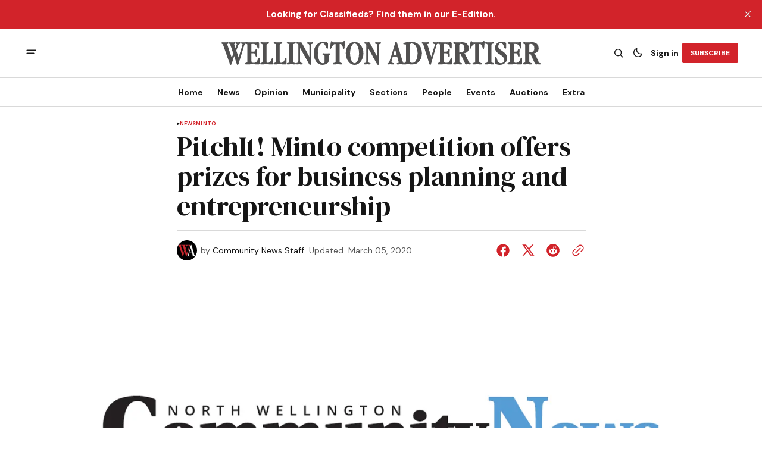

--- FILE ---
content_type: text/html; charset=utf-8
request_url: https://www.wellingtonadvertiser.com/pitchit-minto-competition-offers-prizes-for-business-planning-and-entrepreneurship/
body_size: 17970
content:
<!DOCTYPE html>
<html lang="en" data-theme="light">
    <head>

        <meta charset="utf-8" />
        <meta name="viewport" content="width=device-width, initial-scale=1" />
        
        <title>PitchIt! Minto competition offers prizes  for business planning and entrepreneurship</title>
        <link rel="preload" href="https://www.wellingtonadvertiser.com/assets/built/index.css?v=1d294a1c04" as="style" />
        <link rel="stylesheet" href="https://www.wellingtonadvertiser.com/assets/built/index.css?v=1d294a1c04" />
        
<link rel="preconnect" href="https://fonts.googleapis.com">
<link rel="preconnect" href="https://fonts.gstatic.com" crossorigin>
<link href="https://fonts.googleapis.com/css2?family=DM+Serif+Display&display=swap" rel="stylesheet">

<link href="https://fonts.googleapis.com/css2?family=DM+Sans:ital,opsz,wght@0,9..40,400;0,9..40,500;0,9..40,600;0,9..40,700;1,9..40,400;1,9..40,500;1,9..40,600;1,9..40,700&display=swap" rel="stylesheet">

<style>
    :root {
        --font-family-navigation: var(--gh-font-body, 'DM Sans', sans-serif);
        --font-family-body: var(--gh-font-body, 'DM Sans', sans-serif);
        --font-family-title:  var(--gh-font-heading, 'DM Serif Display', serif);
        --font-family-section-title: var(--gh-font-body, 'DM Sans', sans-serif);
        --font-family-post-tag: var(--gh-font-body, 'DM Sans', sans-serif);
        --font-family-post-excerpt: var(--gh-font-body, 'DM Sans', sans-serif);
        --font-family-post-info: var(--gh-font-body, 'DM Sans', sans-serif);
        --font-family-button: var(--gh-font-body, 'DM Sans', sans-serif);
        --font-family-number:  var(--gh-font-heading, 'DM Serif Display', serif);    
        
        --font-weight-title: 400;
        --font-weight-tag: 700;
        --font-weight-post-excerpt: 400;
        --font-weight-post-info: 400;
        --font-weight-navigation: 700;
        --font-weight-button: 700;
        --font-weight-section-title: 700;
        --font-weight-footer-secondary: 400;
        --font-weight-number: 400;

        --font-size-site-title-1: 30px;
        --font-size-site-title-2: 48px;
        --font-size-navigation-1: 14px;
        --font-size-navigation-2: 16px;
        --font-size-button: 12px;
        --font-size-section-title: 12px;
        --font-size-tag: 9px;
        --font-size-post-title: 24px;
        --font-size-post-title-no-img: 18px;
        --font-size-main-post-title: 36px;
        --font-size-main-post-title-no-feat: 32px;
        --font-size-main-post-excerpt: 20px;
        --font-size-latest-post-title: 18px;
        --font-size-post-info: 12px;
        --font-size-number: 50px;
        --font-size-cta-text: 16px;
        --font-size-post-page-title: 46px;
        --font-size-post-page-excerpt: 20px;

        --line-height-site-title-1: 100%;
        --line-height-site-title-2: 100%;
        --line-height-navigation-1: 100%;
        --line-height-navigation-2: 110%;
        --line-height-button-1: 110%;
        --line-height-button-2: 120%;
        --line-height-tag: 100%;
        --line-height-post-title: 110%;
        --line-height-main-post-title: 110%;
        --line-height-main-post-excerpt: 140%;
        --line-height-latest-post-title: 110%;
        --line-height-post-info: 110%;
        --line-height-section-title: 120%;
        --line-height-number: 90%;
        --line-height-cta-text: 130%;

        --letter-spacing-title: 0;
        --letter-spacing-button: -0.02em; 
        --letter-spacing-tag: 0.02em; 
        --letter-spacing-section-title: 0.02em;
        --letter-spacing-number: -0.04em;
        --letter-spacing-post-excerpt: 0;

        --text-transform-navigation: unset;
        --text-transform-tags: uppercase;
        --text-transform-button: uppercase;
        --text-transform-section-title: uppercase;
        --text-transform-footer-link: uppercase;

        --edit-billing-btn-padding--loading: 4.5px 54.5px;
    }
</style>






        
    <style>
        :root {
            --border-radius-buttons: 2px;
            --border-radius-images: 0;
            --border-radius-elements: 2px;
        }
    </style>


        <style>
            :root {
                --accent-color: #d2232a;
                        --header-height: -21;
                    --header-navigation-font-size: 15;
                
            }
            :root[data-theme='light']{
                --color-social-bg-icon: #d2232a;
            }
            :root[data-theme='dark']{
                --color-social-bg-icon: #fff;
            }
        </style>

        <script>
            const rootElem = document.querySelector("html[data-theme]");

            const detectSystemTheme = () => {
                if (window.matchMedia("(prefers-color-scheme: dark)").matches) {
                    rootElem.setAttribute("data-theme", "dark");
                } else {
                    rootElem.setAttribute("data-theme", "light");
                }
            };

            const initTheme = () => {
                const localStoragePref = localStorage.getItem("data-theme");

                if (localStoragePref) {
                    rootElem.setAttribute("data-theme", localStoragePref);
                } else {
                    detectSystemTheme();
                }
            };

            initTheme();

            window
                .matchMedia("(prefers-color-scheme: dark)")
                .addEventListener("change", () => {
                    if (window.matchMedia("(prefers-color-scheme: dark)").matches) {
                        rootElem.setAttribute("data-theme", "dark");
                    } else {
                        rootElem.setAttribute("data-theme", "light");
                    }
                });
        </script>


        <script src="https://www.wellingtonadvertiser.com/assets/built/index.js?v=1d294a1c04" defer></script>
        
        
        <link rel="icon" href="https://www.wellingtonadvertiser.com/content/images/2025/11/FAVICON_WA--1-.ico" type="image/x-icon">
    <link rel="canonical" href="https://www.wellingtonadvertiser.com/pitchit-minto-competition-offers-prizes-for-business-planning-and-entrepreneurship/">
    <meta name="referrer" content="no-referrer-when-downgrade">
    
    <meta property="og:site_name" content="Wellington Advertiser">
    <meta property="og:type" content="article">
    <meta property="og:title" content="PitchIt! Minto competition offers prizes  for business planning and entrepreneurship">
    <meta property="og:description" content="MINTO - The PitchIt! Minto Business Plan Competition is underway for its ninth season. The competition started in 2012 in an effort to grow small businesses in Minto  and  increase  awareness of  the resources available.

“The Town of Minto in partnership with LaunchIt Minto and our generous sponsors are proud">
    <meta property="og:url" content="https://www.wellingtonadvertiser.com/pitchit-minto-competition-offers-prizes-for-business-planning-and-entrepreneurship/">
    <meta property="og:image" content="https://www.wellingtonadvertiser.com/content/images/size/w1200/www-wellingtonadvertiser-com/wp-content/uploads/2020/01/northwellcn-twitter-featuredimage4.jpg">
    <meta property="article:published_time" content="2020-03-05T19:50:58.000Z">
    <meta property="article:modified_time" content="2020-03-05T19:50:58.000Z">
    <meta property="article:tag" content="News">
    <meta property="article:tag" content="Minto">
    
    <meta name="twitter:card" content="summary_large_image">
    <meta name="twitter:title" content="PitchIt! Minto competition offers prizes  for business planning and entrepreneurship">
    <meta name="twitter:description" content="MINTO - The PitchIt! Minto Business Plan Competition is underway for its ninth season. The competition started in 2012 in an effort to grow small businesses in Minto  and  increase  awareness of  the resources available.

“The Town of Minto in partnership with LaunchIt Minto and our generous sponsors are proud">
    <meta name="twitter:url" content="https://www.wellingtonadvertiser.com/pitchit-minto-competition-offers-prizes-for-business-planning-and-entrepreneurship/">
    <meta name="twitter:image" content="https://www.wellingtonadvertiser.com/content/images/size/w1200/www-wellingtonadvertiser-com/wp-content/uploads/2020/01/northwellcn-twitter-featuredimage4.jpg">
    <meta name="twitter:label1" content="Written by">
    <meta name="twitter:data1" content="Community News Staff">
    <meta name="twitter:label2" content="Filed under">
    <meta name="twitter:data2" content="News, Minto">
    <meta name="twitter:site" content="@WellyAdvertiser">
    <meta property="og:image:width" content="1200">
    <meta property="og:image:height" content="600">
    
    <script type="application/ld+json">
{
    "@context": "https://schema.org",
    "@type": "Article",
    "publisher": {
        "@type": "Organization",
        "name": "Wellington Advertiser",
        "url": "https://www.wellingtonadvertiser.com/",
        "logo": {
            "@type": "ImageObject",
            "url": "https://www.wellingtonadvertiser.com/content/images/2026/01/WA_Logo_main_export_v2.svg"
        }
    },
    "author": {
        "@type": "Person",
        "name": "Community News Staff",
        "image": {
            "@type": "ImageObject",
            "url": "https://www.wellingtonadvertiser.com/content/images/2026/01/Staff_WA_Profile_64x64-15.svg",
            "width": 64,
            "height": 64
        },
        "url": "https://www.wellingtonadvertiser.com/author/community-news-staff/",
        "sameAs": []
    },
    "headline": "PitchIt! Minto competition offers prizes  for business planning and entrepreneurship",
    "url": "https://www.wellingtonadvertiser.com/pitchit-minto-competition-offers-prizes-for-business-planning-and-entrepreneurship/",
    "datePublished": "2020-03-05T19:50:58.000Z",
    "dateModified": "2020-03-05T19:50:58.000Z",
    "image": {
        "@type": "ImageObject",
        "url": "https://www.wellingtonadvertiser.com/content/images/size/w1200/www-wellingtonadvertiser-com/wp-content/uploads/2020/01/northwellcn-twitter-featuredimage4.jpg",
        "width": 1200,
        "height": 600
    },
    "keywords": "News, Minto",
    "description": "MINTO - The PitchIt! Minto Business Plan Competition is underway for its ninth season. The competition started in 2012 in an effort to grow small businesses in Minto  and  increase  awareness of  the resources available.\n\n“The Town of Minto in partnership with LaunchIt Minto and our generous sponsors are proud to once again offer a great opportunity for anyone looking to open, purchase, expand or relocate a business within the Town of Minto,” officials state in a press release.\n\nSimilar to last ",
    "mainEntityOfPage": "https://www.wellingtonadvertiser.com/pitchit-minto-competition-offers-prizes-for-business-planning-and-entrepreneurship/"
}
    </script>

    <meta name="generator" content="Ghost 6.16">
    <link rel="alternate" type="application/rss+xml" title="Wellington Advertiser" href="https://www.wellingtonadvertiser.com/rss/">
    <script defer src="https://cdn.jsdelivr.net/ghost/portal@~2.58/umd/portal.min.js" data-i18n="true" data-ghost="https://www.wellingtonadvertiser.com/" data-key="d995b2c28f67567d147bf6a90e" data-api="https://wellington-advertiser.ghost.io/ghost/api/content/" data-locale="en" crossorigin="anonymous"></script><style id="gh-members-styles">.gh-post-upgrade-cta-content,
.gh-post-upgrade-cta {
    display: flex;
    flex-direction: column;
    align-items: center;
    font-family: -apple-system, BlinkMacSystemFont, 'Segoe UI', Roboto, Oxygen, Ubuntu, Cantarell, 'Open Sans', 'Helvetica Neue', sans-serif;
    text-align: center;
    width: 100%;
    color: #ffffff;
    font-size: 16px;
}

.gh-post-upgrade-cta-content {
    border-radius: 8px;
    padding: 40px 4vw;
}

.gh-post-upgrade-cta h2 {
    color: #ffffff;
    font-size: 28px;
    letter-spacing: -0.2px;
    margin: 0;
    padding: 0;
}

.gh-post-upgrade-cta p {
    margin: 20px 0 0;
    padding: 0;
}

.gh-post-upgrade-cta small {
    font-size: 16px;
    letter-spacing: -0.2px;
}

.gh-post-upgrade-cta a {
    color: #ffffff;
    cursor: pointer;
    font-weight: 500;
    box-shadow: none;
    text-decoration: underline;
}

.gh-post-upgrade-cta a:hover {
    color: #ffffff;
    opacity: 0.8;
    box-shadow: none;
    text-decoration: underline;
}

.gh-post-upgrade-cta a.gh-btn {
    display: block;
    background: #ffffff;
    text-decoration: none;
    margin: 28px 0 0;
    padding: 8px 18px;
    border-radius: 4px;
    font-size: 16px;
    font-weight: 600;
}

.gh-post-upgrade-cta a.gh-btn:hover {
    opacity: 0.92;
}</style><script async src="https://js.stripe.com/v3/"></script>
    <script defer src="https://cdn.jsdelivr.net/ghost/sodo-search@~1.8/umd/sodo-search.min.js" data-key="d995b2c28f67567d147bf6a90e" data-styles="https://cdn.jsdelivr.net/ghost/sodo-search@~1.8/umd/main.css" data-sodo-search="https://wellington-advertiser.ghost.io/" data-locale="en" crossorigin="anonymous"></script>
    <script defer src="https://cdn.jsdelivr.net/ghost/announcement-bar@~1.1/umd/announcement-bar.min.js" data-announcement-bar="https://www.wellingtonadvertiser.com/" data-api-url="https://www.wellingtonadvertiser.com/members/api/announcement/" crossorigin="anonymous"></script>
    <link href="https://www.wellingtonadvertiser.com/webmentions/receive/" rel="webmention">
    <script defer src="/public/cards.min.js?v=1d294a1c04"></script>
    <link rel="stylesheet" type="text/css" href="/public/cards.min.css?v=1d294a1c04">
    <script defer src="/public/member-attribution.min.js?v=1d294a1c04"></script>
    <script defer src="/public/ghost-stats.min.js?v=1d294a1c04" data-stringify-payload="false" data-datasource="analytics_events" data-storage="localStorage" data-host="https://www.wellingtonadvertiser.com/.ghost/analytics/api/v1/page_hit"  tb_site_uuid="201dcada-c2c8-4088-bcf1-dd16fc85bae7" tb_post_uuid="33774f15-7f95-4d76-8c15-4a4100508079" tb_post_type="post" tb_member_uuid="undefined" tb_member_status="undefined"></script><style>:root {--ghost-accent-color: #d2232a;}</style>
    <script>
// Add a box to old articles
document.addEventListener("DOMContentLoaded", function () {
  // Get published date from meta tag
  const meta = document.querySelector('meta[property="article:published_time"]');
  if (!meta) return;

  const publishedDate = new Date(meta.getAttribute("content"));
  if (isNaN(publishedDate)) return;

  // If less than date, exit early  
  if (publishedDate.getFullYear() > 2000) return;
  
  const container = document.querySelector(".gh-post-page__content");
  if (!container) return;

  const div = document.createElement("p");
  div.style.paddingTop = "1em";
  div.style.paddingBottom = "1em";
  div.style.background = "#ffffd9";
  div.innerHTML = "<b>Note to Reader:</b> This article was migrated from our previous website. The publication date reflects the time of migration and may not be the original date of publication. Please consider this when reviewing time-sensitive information.";

  container.prepend(div);
});
</script>

<!-- Search UI -->
<script src="https://cdn.quicksearchui.com/qsui-min.js" 
  data-api-key="8xQavxDxkDemqnyExTqNP8oD58gGukFm" 
  data-collection="project_695d562d5c7c58689575ec94"
  data-project-id="695d562d5c7c58689575ec94" 
></script>

  <style>
/* Wellington Advertiser Custom Sidebar Widget Styles */
.wha-custom-widget {
    background: var(--color-bg-main);
    border: 1px solid var(--color-border);
    border-radius: 8px;
    padding: 0;
    margin-bottom: 30px;
    overflow: hidden;
    transition: box-shadow 0.3s ease;
}

.wha-custom-widget:hover {
    box-shadow: 0 4px 12px rgba(0, 0, 0, 0.1);
}

.wha-widget-header {
    background: var(--color-bg-secondary-buttons);
    padding: 12px 20px;
    border-bottom: 1px solid var(--color-border);
}

.wha-widget-title {
    margin: 0;
    font-size: 14px;
    font-weight: 700;
    text-transform: uppercase;
    letter-spacing: 0.5px;
    color: var(--color-main);
}

.wha-widget-content {
    padding: 20px;
}

.wha-widget-content p {
    margin: 0 0 15px 0;
    line-height: 1.6;
    color: var(--color-text);
}

.wha-widget-content p:last-child {
    margin-bottom: 0;
}

/* Advertisement Image Styles */
.wha-widget-ad-image {
    width: 100%;
    height: auto;
    display: block;
    border-radius: 4px;
    transition: transform 0.3s ease;
}

.wha-widget-ad-image:hover {
    transform: scale(1.02);
}

/* Button Styles for Widget */
.wha-widget-btn {
    display: inline-block;
    padding: 12px 24px;
    background: var(--ghost-accent-color);
    color: #fff;
    text-decoration: none;
    border-radius: 4px;
    font-weight: 600;
    text-align: center;
    transition: all 0.3s ease;
    width: 100%;
    margin-top: 15px;
}

.wha-widget-btn:hover {
    background: var(--color-button-bg);
    transform: translateY(-2px);
    box-shadow: 0 4px 8px rgba(0, 0, 0, 0.15);
}

/* List Styles for Widget */
.wha-widget-list {
    list-style: none;
    padding: 0;
    margin: 0;
}

.wha-widget-list li {
    padding: 10px 0;
    border-bottom: 1px solid var(--color-border);
}

.wha-widget-list li:last-child {
    border-bottom: none;
}

.wha-widget-list a {
    color: var(--color-main);
    text-decoration: none;
    font-weight: 500;
    transition: color 0.2s ease;
}

.wha-widget-list a:hover {
    color: var(--ghost-accent-color);
}

/* Form Styles for Widget */
.wha-widget-form input[type="email"],
.wha-widget-form input[type="text"] {
    width: 100%;
    padding: 10px 15px;
    border: 1px solid var(--color-border);
    border-radius: 4px;
    margin-bottom: 10px;
    background: var(--color-bg-main);
    color: var(--color-main);
    font-size: 14px;
}

.wha-widget-form input:focus {
    outline: none;
    border-color: var(--ghost-accent-color);
}

/* Stats/Numbers Display */
.wha-widget-stats {
    display: grid;
    grid-template-columns: repeat(2, 1fr);
    gap: 15px;
    margin-top: 15px;
}

.wha-widget-stat-item {
    text-align: center;
    padding: 15px;
    background: var(--color-bg-secondary-buttons);
    border-radius: 4px;
}

.wha-widget-stat-number {
    display: block;
    font-size: 24px;
    font-weight: 700;
    color: var(--ghost-accent-color);
    margin-bottom: 5px;
}

.wha-widget-stat-label {
    display: block;
    font-size: 12px;
    color: var(--color-text);
    text-transform: uppercase;
}

/* Responsive Adjustments */
@media (max-width: 768px) {
    .wha-custom-widget {
        margin-bottom: 20px;
    }
}
</style>

<!-- Webability.io -->
<script src="https://widget-v2.webability.io/widget.min.js" data-asw-position="bottom-left-x-20-y-20" data-asw-lang="auto" data-asw-icon-type="m-full" defer></script>

<!-- Google tag (gtag.js) -->
<script async src="https://www.googletagmanager.com/gtag/js?id=G-DSXRS04BSB"></script>
<script>
  window.dataLayer = window.dataLayer || [];
  function gtag(){dataLayer.push(arguments);}
  gtag('js', new Date());

  gtag('config', 'G-DSXRS04BSB');
</script>

    </head>
    <body class="post-template tag-news tag-minto tag-hash-wp tag-hash-wp-post tag-hash-import-2025-10-30-08-18 theme-the-reporter">
        <a href="#gh-main-content" class="gh-skip-link">Skip to main content</a>
        <div class="gh-viewport">
                <header class="gh-header gh-header--type-2" role="banner">
        
        <div class="gh-container gh-header-container gh-header--top">
            <button class="gh-burger-btn" aria-label="open mobile menu button" id="open-mobile-menu">
                <svg width="25" height="25" viewBox="0 0 25 25" fill="#161616" xmlns="http://www.w3.org/2000/svg" aria-hidden="true" focusable="false">
<g>
<path fill-rule="evenodd" clip-rule="evenodd" d="M5.5 8.5C4.94772 8.5 4.5 8.94772 4.5 9.5C4.5 10.0523 4.94772 10.5 5.5 10.5H19.5C20.0523 10.5 20.5 10.0523 20.5 9.5C20.5 8.94772 20.0523 8.5 19.5 8.5H5.5ZM5.5 13.5C4.94772 13.5 4.5 13.9477 4.5 14.5C4.5 15.0523 4.94772 15.5 5.5 15.5H16.5C17.0523 15.5 17.5 15.0523 17.5 14.5C17.5 13.9477 17.0523 13.5 16.5 13.5H5.5Z"/>
</g>
</svg>
            </button>

            <a class="gh-site-logo gh-site-logo-has-DM-logo" href="https://www.wellingtonadvertiser.com" aria-label="Wellington Advertiser logo and home page link">
                        <img src="https://www.wellingtonadvertiser.com/content/images/2026/01/WA_Logo_grey_main_darkmode_export.svg" alt="Wellington Advertiser icon" class="gh-site-logo-img-dark-mode">
                        <img src="https://www.wellingtonadvertiser.com/content/images/2026/01/WA_Logo_main_export_v2.svg" alt="Wellington Advertiser icon" class="gh-site-logo-img">
            </a>

            <div class="gh-header__options">
                <button class="gh-search" title="Search button" aria-label="Search button" data-ghost-search><svg width="24" height="24" viewBox="0 0 24 24" fill="#161616" xmlns="http://www.w3.org/2000/svg" aria-hidden="true" focusable="false">
<g>
<path fill-rule="evenodd" clip-rule="evenodd" d="M6.80617 6.80617C7.96263 5.6497 9.53114 5 11.1666 5C12.8021 5 14.3706 5.6497 15.5271 6.80617C16.6836 7.96263 17.3333 9.53114 17.3333 11.1666C17.3333 12.5501 16.8684 13.8857 16.0251 14.9644L19.2803 18.2197C19.5732 18.5126 19.5732 18.9874 19.2803 19.2803C18.9874 19.5732 18.5126 19.5732 18.2197 19.2803L14.9644 16.0251C13.8857 16.8684 12.5501 17.3333 11.1666 17.3333C9.53114 17.3333 7.96263 16.6836 6.80617 15.5271C5.6497 14.3706 5 12.8021 5 11.1666C5 9.53114 5.6497 7.96263 6.80617 6.80617ZM11.1666 6.5C9.92897 6.5 8.74199 6.99166 7.86683 7.86683C6.99166 8.74199 6.5 9.92897 6.5 11.1666C6.5 12.4043 6.99166 13.5913 7.86683 14.4664C8.74199 15.3416 9.92897 15.8333 11.1666 15.8333C12.4043 15.8333 13.5913 15.3416 14.4664 14.4664C15.3416 13.5913 15.8333 12.4043 15.8333 11.1666C15.8333 9.92897 15.3416 8.74199 14.4664 7.86683C13.5913 6.99166 12.4043 6.5 11.1666 6.5Z"/>
</g>
</svg>
</button>
                <button class="gh-switch-btn" aria-label="Switch theme button" type="button">
                    <svg
    width="24"
    height="24"
    viewBox="-2 -1 21 21"
    fill="none"
    xmlns="http://www.w3.org/2000/svg"
    class="gh-moon-icon"
    stroke="#161616"
    aria-hidden="true"
    focusable="false"
>
    <path
        d="M15 10.6498C14.4361 10.8208 13.8378 10.9128 13.218 10.9128C9.83172 10.9128 7.0866 8.16764 7.0866 4.78131C7.0866 4.16179 7.17848 3.56372 7.34936 3C4.8322 3.76338 3 6.10197 3 8.86851C3 12.2548 5.74511 15 9.13138 15C11.8981 15 14.2369 13.1674 15 10.6498Z"
        stroke-width="1.3"
        stroke-linejoin="round"
    />
</svg>                    <svg
    width="24"
    height="24"
    viewBox="-2 -1.5 22 21"
    fill="none"
    xmlns="http://www.w3.org/2000/svg"
    class="gh-sun-icon"
    aria-hidden="true"
    focusable="false"
>
    <path
        d="M8.99999 2.2966V1.80005M8.99999 16.2001V15.7035M15.7034 9.00005H16.2M1.79999 9.00005H2.29654M13.7405 4.26005L14.0916 3.90894M3.90836 14.0912L4.25947 13.7401M13.7405 13.74L14.0916 14.0912M3.90836 3.9089L4.25947 4.26002M12.9627 8.97289C12.9627 11.1668 11.1842 12.9453 8.99029 12.9453C6.79639 12.9453 5.01788 11.1668 5.01788 8.97289C5.01788 6.77899 6.79639 5.00048 8.99029 5.00048C11.1842 5.00048 12.9627 6.77899 12.9627 8.97289Z"
        stroke="#FFF"
        stroke-width="1.3"
        stroke-linecap="round"
    />
</svg>                </button>
                        <a class="gh-nav-menu-item gh-sign-in-btn" href="https://www.wellingtonadvertiser.com/signin" aria-label="Sign in">Sign in</a>
                        <a class="gh-subscribe-button gh-subscribe-button--type-2 gh-accent-button" href="https://www.wellingtonadvertiser.com/#/portal" aria-label="Subscribe"><span>Subscribe</span></a>
            </div>
        </div>

        <div class="gh-header-container gh-header--bottom" style="height:21">
                <nav class="gh-nav" role="navigation" aria-label="Primary navigation">
        <ul class="gh-nav-menu">
                            <li class="gh-nav-list-item">
                                <a href="https://www.wellingtonadvertiser.com/" class="gh-nav-list-item__button" aria-label="Home Navigation link" style="font-size:var(--header-navigation-font-size)">
                                    <span>Home</span>
                                </a>
                            </li>
                                                    <li class="gh-nav-list-item gh-nav-list-item--submenu">
                                <button class="gh-nav-list-item__button" aria-label="News Navigation link" style="font-size:var(--header-navigation-font-size)">
                                    News
                                </button>
                                <ul class="gh-nav-list-item-submenu">
                                    <li class="gh-nav-list-item-submenu__item">
                                        <a class="gh-nav-list-item-submenu__item-link" href="https://www.wellingtonadvertiser.com/tag/news/" aria-label="- Latest News Navigation link">Latest News</a>
                                    </li>
                                    <li class="gh-nav-list-item-submenu__item">
                                        <a class="gh-nav-list-item-submenu__item-link" href="https://www.wellingtonadvertiser.com/tag/police/" aria-label="- Police Reports Navigation link">Police Reports</a>
                                    </li>
                                    <li class="gh-nav-list-item-submenu__item">
                                        <a class="gh-nav-list-item-submenu__item-link" href="https://www.wellingtonadvertiser.com/tips/" aria-label="- Submit News Tips Navigation link">Submit News Tips</a>
                                    </li>
                                    <li class="gh-nav-list-item-submenu__item">
                                        <a class="gh-nav-list-item-submenu__item-link" href="https://www.wellingtonadvertiser.com/this-week/" aria-label="- E-Edition Navigation link">E-Edition</a>
                                    </li>
                                    <li class="gh-nav-list-item-submenu__item">
                                        <a class="gh-nav-list-item-submenu__item-link" href="https://www.wellingtonadvertiser.com/archives/" aria-label="+ Archives Navigation link">Archives</a>
                                    </li>
                                </ul>
                            </li>
                            <li class="gh-nav-list-item gh-nav-list-item--submenu">
                                <button class="gh-nav-list-item__button" aria-label="Opinion Navigation link" style="font-size:var(--header-navigation-font-size)">
                                    Opinion
                                </button>
                                <ul class="gh-nav-list-item-submenu">
                                    <li class="gh-nav-list-item-submenu__item">
                                        <a class="gh-nav-list-item-submenu__item-link" href="https://www.wellingtonadvertiser.com/tag/editorials/" aria-label="- Editorials Navigation link">Editorials</a>
                                    </li>
                                    <li class="gh-nav-list-item-submenu__item">
                                        <a class="gh-nav-list-item-submenu__item-link" href="https://www.wellingtonadvertiser.com/tag/letters/" aria-label="- Letters to the Editor Navigation link">Letters to the Editor</a>
                                    </li>
                                    <li class="gh-nav-list-item-submenu__item">
                                        <a class="gh-nav-list-item-submenu__item-link" href="https://www.wellingtonadvertiser.com/tag/columns/" aria-label="- Columnists Navigation link">Columnists</a>
                                    </li>
                                    <li class="gh-nav-list-item-submenu__item">
                                        <a class="gh-nav-list-item-submenu__item-link" href="https://www.wellingtonadvertiser.com/tag/cartoons/" aria-label="- Cartoons Navigation link">Cartoons</a>
                                    </li>
                                    <li class="gh-nav-list-item-submenu__item">
                                        <a class="gh-nav-list-item-submenu__item-link" href="https://www.wellingtonadvertiser.com/weekly-poll/" aria-label="- Poll of the Week Navigation link">Poll of the Week</a>
                                    </li>
                                    <li class="gh-nav-list-item-submenu__item">
                                        <a class="gh-nav-list-item-submenu__item-link" href="https://www.wellingtonadvertiser.com/past-poll/" aria-label="- Past Poll Results Navigation link">Past Poll Results</a>
                                    </li>
                                    <li class="gh-nav-list-item-submenu__item">
                                        <a class="gh-nav-list-item-submenu__item-link" href="https://www.wellingtonadvertiser.com/submit-letter/" aria-label="+ Submit Letter to the Editor Navigation link">Submit Letter to the Editor</a>
                                    </li>
                                </ul>
                            </li>
                            <li class="gh-nav-list-item gh-nav-list-item--submenu">
                                <button class="gh-nav-list-item__button" aria-label="Municipality Navigation link" style="font-size:var(--header-navigation-font-size)">
                                    Municipality
                                </button>
                                <ul class="gh-nav-list-item-submenu">
                                    <li class="gh-nav-list-item-submenu__item">
                                        <a class="gh-nav-list-item-submenu__item-link" href="https://www.wellingtonadvertiser.com/tag/centre-wellington/" aria-label="- Centre Wellington Navigation link">Centre Wellington</a>
                                    </li>
                                    <li class="gh-nav-list-item-submenu__item">
                                        <a class="gh-nav-list-item-submenu__item-link" href="https://www.wellingtonadvertiser.com/tag/erin/" aria-label="- Erin Navigation link">Erin</a>
                                    </li>
                                    <li class="gh-nav-list-item-submenu__item">
                                        <a class="gh-nav-list-item-submenu__item-link" href="https://www.wellingtonadvertiser.com/tag/guelph-eramosa/" aria-label="- Guelph/Eramosa Navigation link">Guelph/Eramosa</a>
                                    </li>
                                    <li class="gh-nav-list-item-submenu__item">
                                        <a class="gh-nav-list-item-submenu__item-link" href="https://www.wellingtonadvertiser.com/tag/mapleton/" aria-label="- Mapleton Navigation link">Mapleton</a>
                                    </li>
                                    <li class="gh-nav-list-item-submenu__item">
                                        <a class="gh-nav-list-item-submenu__item-link" href="https://www.wellingtonadvertiser.com/tag/minto/" aria-label="- Minto Navigation link">Minto</a>
                                    </li>
                                    <li class="gh-nav-list-item-submenu__item">
                                        <a class="gh-nav-list-item-submenu__item-link" href="https://www.wellingtonadvertiser.com/tag/puslinch/" aria-label="- Puslinch Navigation link">Puslinch</a>
                                    </li>
                                    <li class="gh-nav-list-item-submenu__item">
                                        <a class="gh-nav-list-item-submenu__item-link" href="https://www.wellingtonadvertiser.com/tag/wellington-north/" aria-label="- Wellington North Navigation link">Wellington North</a>
                                    </li>
                                    <li class="gh-nav-list-item-submenu__item">
                                        <a class="gh-nav-list-item-submenu__item-link" href="https://www.wellingtonadvertiser.com/tag/wellington-county/" aria-label="+ Wellington County Navigation link">Wellington County</a>
                                    </li>
                                </ul>
                            </li>
                            <li class="gh-nav-list-item gh-nav-list-item--submenu">
                                <button class="gh-nav-list-item__button" aria-label="Sections Navigation link" style="font-size:var(--header-navigation-font-size)">
                                    Sections
                                </button>
                                <ul class="gh-nav-list-item-submenu">
                                    <li class="gh-nav-list-item-submenu__item">
                                        <a class="gh-nav-list-item-submenu__item-link" href="https://www.wellingtonadvertiser.com/tag/arts/" aria-label="- Arts &amp; Culture Navigation link">Arts &amp; Culture</a>
                                    </li>
                                    <li class="gh-nav-list-item-submenu__item">
                                        <a class="gh-nav-list-item-submenu__item-link" href="https://www.wellingtonadvertiser.com/tag/rural/" aria-label="- Rural / Farming Navigation link">Rural / Farming</a>
                                    </li>
                                    <li class="gh-nav-list-item-submenu__item">
                                        <a class="gh-nav-list-item-submenu__item-link" href="https://www.wellingtonadvertiser.com/tag/sports/" aria-label="- Local Sports Navigation link">Local Sports</a>
                                    </li>
                                    <li class="gh-nav-list-item-submenu__item">
                                        <a class="gh-nav-list-item-submenu__item-link" href="https://www.wellingtonadvertiser.com/tag/business/" aria-label="- Business News Navigation link">Business News</a>
                                    </li>
                                    <li class="gh-nav-list-item-submenu__item">
                                        <a class="gh-nav-list-item-submenu__item-link" href="https://www.wellingtonadvertiser.com/tag/sponsored/" aria-label="+ Sponsored Posts Navigation link">Sponsored Posts</a>
                                    </li>
                                </ul>
                            </li>
                            <li class="gh-nav-list-item gh-nav-list-item--submenu">
                                <button class="gh-nav-list-item__button" aria-label="People Navigation link" style="font-size:var(--header-navigation-font-size)">
                                    People
                                </button>
                                <ul class="gh-nav-list-item-submenu">
                                    <li class="gh-nav-list-item-submenu__item">
                                        <a class="gh-nav-list-item-submenu__item-link" href="https://www.wellingtonadvertiser.com/tag/obituaries/" aria-label="- Obituaries Navigation link">Obituaries</a>
                                    </li>
                                    <li class="gh-nav-list-item-submenu__item">
                                        <a class="gh-nav-list-item-submenu__item-link" href="https://www.wellingtonadvertiser.com/tag/in-memoriam/" aria-label="- In Memoriam Navigation link">In Memoriam</a>
                                    </li>
                                    <li class="gh-nav-list-item-submenu__item">
                                        <a class="gh-nav-list-item-submenu__item-link" href="https://www.wellingtonadvertiser.com/tag/celebration-of-life/" aria-label="- Celebration of Life Navigation link">Celebration of Life</a>
                                    </li>
                                    <li class="gh-nav-list-item-submenu__item">
                                        <a class="gh-nav-list-item-submenu__item-link" href="https://www.wellingtonadvertiser.com/tag/card-of-thanks/" aria-label="- Card Of Thanks Navigation link">Card Of Thanks</a>
                                    </li>
                                    <li class="gh-nav-list-item-submenu__item">
                                        <a class="gh-nav-list-item-submenu__item-link" href="https://www.wellingtonadvertiser.com/tag/celebrations/" aria-label="- Celebrations Navigation link">Celebrations</a>
                                    </li>
                                    <li class="gh-nav-list-item-submenu__item">
                                        <a class="gh-nav-list-item-submenu__item-link" href="https://www.wellingtonadvertiser.com/family-ad/" aria-label="- Submit a Family Notice Navigation link">Submit a Family Notice</a>
                                    </li>
                                    <li class="gh-nav-list-item-submenu__item">
                                        <a class="gh-nav-list-item-submenu__item-link" href="https://www.wellingtonadvertiser.com/family-guidelines/" aria-label="+ Family Notice Guidelines Navigation link">Family Notice Guidelines</a>
                                    </li>
                                </ul>
                            </li>
                            <li class="gh-nav-list-item gh-nav-list-item--submenu">
                                <button class="gh-nav-list-item__button" aria-label="Events Navigation link" style="font-size:var(--header-navigation-font-size)">
                                    Events
                                </button>
                                <ul class="gh-nav-list-item-submenu">
                                    <li class="gh-nav-list-item-submenu__item">
                                        <a class="gh-nav-list-item-submenu__item-link" href="https://www.wellingtonadvertiser.com/events/" aria-label="- Browse Events Navigation link">Browse Events</a>
                                    </li>
                                    <li class="gh-nav-list-item-submenu__item">
                                        <a class="gh-nav-list-item-submenu__item-link" href="https://www.wellingtonadvertiser.com/submit-event/" aria-label="+ Submit an Event Navigation link">Submit an Event</a>
                                    </li>
                                </ul>
                            </li>
                            <li class="gh-nav-list-item gh-nav-list-item--submenu">
                                <button class="gh-nav-list-item__button" aria-label="Auctions Navigation link" style="font-size:var(--header-navigation-font-size)">
                                    Auctions
                                </button>
                                <ul class="gh-nav-list-item-submenu">
                                    <li class="gh-nav-list-item-submenu__item">
                                        <a class="gh-nav-list-item-submenu__item-link" href="https://www.wellingtonadvertiser.com/tag/auction/" aria-label="- Upcoming Auctions Navigation link">Upcoming Auctions</a>
                                    </li>
                                    <li class="gh-nav-list-item-submenu__item">
                                        <a class="gh-nav-list-item-submenu__item-link" href="https://www.wellingtonadvertiser.com/auction-ad/" aria-label="+ Submit Auction Ad Navigation link">Submit Auction Ad</a>
                                    </li>
                                </ul>
                            </li>
                            <li class="gh-nav-list-item gh-nav-list-item--submenu">
                                <button class="gh-nav-list-item__button" aria-label="Extra Navigation link" style="font-size:var(--header-navigation-font-size)">
                                    Extra
                                </button>
                                <ul class="gh-nav-list-item-submenu">
                                    <li class="gh-nav-list-item-submenu__item">
                                        <a class="gh-nav-list-item-submenu__item-link" href="https://www.wellingtonadvertiser.com/classified-ad/" aria-label="- Submit Classified Ad Navigation link">Submit Classified Ad</a>
                                    </li>
                                    <li class="gh-nav-list-item-submenu__item">
                                        <a class="gh-nav-list-item-submenu__item-link" href="https://www.wellingtonadvertiser.com/advertising/" aria-label="- Advertise with Us Navigation link">Advertise with Us</a>
                                    </li>
                                    <li class="gh-nav-list-item-submenu__item">
                                        <a class="gh-nav-list-item-submenu__item-link" href="https://www.wellingtonadvertiser.com/delivery/" aria-label="- Delivery Issues Navigation link">Delivery Issues</a>
                                    </li>
                                    <li class="gh-nav-list-item-submenu__item">
                                        <a class="gh-nav-list-item-submenu__item-link" href="https://www.wellingtonadvertiser.com/carrier-app/" aria-label="- Become a Carrier Navigation link">Become a Carrier</a>
                                    </li>
                                    <li class="gh-nav-list-item-submenu__item">
                                        <a class="gh-nav-list-item-submenu__item-link" href="https://www.wellingtonadvertiser.com/print-subscription/" aria-label="- Print Subscriptions Navigation link">Print Subscriptions</a>
                                    </li>
                                    <li class="gh-nav-list-item-submenu__item">
                                        <a class="gh-nav-list-item-submenu__item-link" href="https://www.wellingtonadvertiser.com/contribute/" aria-label="- Support Local News Navigation link">Support Local News</a>
                                    </li>
                                    <li class="gh-nav-list-item-submenu__item">
                                        <a class="gh-nav-list-item-submenu__item-link" href="https://www.wellingtonadvertiser.com/fifty/" aria-label="- Fifty Year Milestone Navigation link">Fifty Year Milestone</a>
                                    </li>
                                    <li class="gh-nav-list-item-submenu__item">
                                        <a class="gh-nav-list-item-submenu__item-link" href="https://www.wellingtonadvertiser.com/staff/" aria-label="- Our Staff Navigation link">Our Staff</a>
                                    </li>
                                    <li class="gh-nav-list-item-submenu__item">
                                        <a class="gh-nav-list-item-submenu__item-link" href="https://www.wellingtonadvertiser.com/contact/" aria-label="+ Contact Us Navigation link">Contact Us</a>
                                    </li>
                                </ul>
                            </li>
        </ul>
    </nav>



        </div>

            <div class="gh-mobile-menu">
            <button class="gh-burger-btn gh-burger-btn--close" aria-label="close mobile menu button" id="close-mobile-menu">
                <svg width="24" height="24" viewBox="0 0 24 24" fill="none" xmlns="http://www.w3.org/2000/svg" aria-hidden="true" focusable="false">
<g>
<path d="M6.40002 18.6538L5.34619 17.6L10.9462 12L5.34619 6.40002L6.40002 5.34619L12 10.9462L17.6 5.34619L18.6538 6.40002L13.0538 12L18.6538 17.6L17.6 18.6538L12 13.0538L6.40002 18.6538Z"/>
</g>
</svg>
            </button>
        <div class="gh-mobile-menu__top gh-mobile-menu__top--subscribe">
                <nav class="gh-nav" role="navigation" aria-label="Primary navigation">
        <ul class="gh-nav-menu">
                        <li class="gh-mobile-menu__item">
                            <a href="https://www.wellingtonadvertiser.com/" class="gh-mobile-submenu__item-link" aria-label="Home Navigation link">
                                Home
                            </a>
                        </li>
                                            <li class="gh-mobile-menu__item">
                            <button class="gh-mobile-menu-button" aria-label="Open submenu News">
                                <span class="gh-mobile-menu-button__text">
                                    News
                                </span>
                                <svg width="10" height="6" viewBox="0 0 10 6" fill="none" xmlns="http://www.w3.org/2000/svg">
<path d="M9 0.99999L5 4.99999L1 0.99999" stroke="#212121" stroke-width="1.6" stroke-linecap="round" stroke-linejoin="round"/>
</svg>
                            </button>
                            <ul class="gh-mobile-submenu">
                                <li class="gh-mobile-submenu__item">
                                    <a class="gh-mobile-submenu__item-link" href="https://www.wellingtonadvertiser.com/tag/news/" aria-label="Latest News Navigation link">
                                        Latest News
                                    </a>
                                </li>
                                <li class="gh-mobile-submenu__item">
                                    <a class="gh-mobile-submenu__item-link" href="https://www.wellingtonadvertiser.com/tag/police/" aria-label="Police Reports Navigation link">
                                        Police Reports
                                    </a>
                                </li>
                                <li class="gh-mobile-submenu__item">
                                    <a class="gh-mobile-submenu__item-link" href="https://www.wellingtonadvertiser.com/tips/" aria-label="Submit News Tips Navigation link">
                                        Submit News Tips
                                    </a>
                                </li>
                                <li class="gh-mobile-submenu__item">
                                    <a class="gh-mobile-submenu__item-link" href="https://www.wellingtonadvertiser.com/this-week/" aria-label="E-Edition Navigation link">
                                        E-Edition
                                    </a>
                                </li>
                                <li class="gh-mobile-submenu__item">
                                    <a class="gh-mobile-submenu__item-link" href="https://www.wellingtonadvertiser.com/archives/" aria-label="Archives Navigation link">
                                        Archives
                                    </a>
                                </li>
                            </ul>
                        </li>
                        <li class="gh-mobile-menu__item">
                            <button class="gh-mobile-menu-button" aria-label="Open submenu Opinion">
                                <span class="gh-mobile-menu-button__text">
                                    Opinion
                                </span>
                                <svg width="10" height="6" viewBox="0 0 10 6" fill="none" xmlns="http://www.w3.org/2000/svg">
<path d="M9 0.99999L5 4.99999L1 0.99999" stroke="#212121" stroke-width="1.6" stroke-linecap="round" stroke-linejoin="round"/>
</svg>
                            </button>
                            <ul class="gh-mobile-submenu">
                                <li class="gh-mobile-submenu__item">
                                    <a class="gh-mobile-submenu__item-link" href="https://www.wellingtonadvertiser.com/tag/editorials/" aria-label="Editorials Navigation link">
                                        Editorials
                                    </a>
                                </li>
                                <li class="gh-mobile-submenu__item">
                                    <a class="gh-mobile-submenu__item-link" href="https://www.wellingtonadvertiser.com/tag/letters/" aria-label="Letters to the Editor Navigation link">
                                        Letters to the Editor
                                    </a>
                                </li>
                                <li class="gh-mobile-submenu__item">
                                    <a class="gh-mobile-submenu__item-link" href="https://www.wellingtonadvertiser.com/tag/columns/" aria-label="Columnists Navigation link">
                                        Columnists
                                    </a>
                                </li>
                                <li class="gh-mobile-submenu__item">
                                    <a class="gh-mobile-submenu__item-link" href="https://www.wellingtonadvertiser.com/tag/cartoons/" aria-label="Cartoons Navigation link">
                                        Cartoons
                                    </a>
                                </li>
                                <li class="gh-mobile-submenu__item">
                                    <a class="gh-mobile-submenu__item-link" href="https://www.wellingtonadvertiser.com/weekly-poll/" aria-label="Poll of the Week Navigation link">
                                        Poll of the Week
                                    </a>
                                </li>
                                <li class="gh-mobile-submenu__item">
                                    <a class="gh-mobile-submenu__item-link" href="https://www.wellingtonadvertiser.com/past-poll/" aria-label="Past Poll Results Navigation link">
                                        Past Poll Results
                                    </a>
                                </li>
                                <li class="gh-mobile-submenu__item">
                                    <a class="gh-mobile-submenu__item-link" href="https://www.wellingtonadvertiser.com/submit-letter/" aria-label="Submit Letter to the Editor Navigation link">
                                        Submit Letter to the Editor
                                    </a>
                                </li>
                            </ul>
                        </li>
                        <li class="gh-mobile-menu__item">
                            <button class="gh-mobile-menu-button" aria-label="Open submenu Municipality">
                                <span class="gh-mobile-menu-button__text">
                                    Municipality
                                </span>
                                <svg width="10" height="6" viewBox="0 0 10 6" fill="none" xmlns="http://www.w3.org/2000/svg">
<path d="M9 0.99999L5 4.99999L1 0.99999" stroke="#212121" stroke-width="1.6" stroke-linecap="round" stroke-linejoin="round"/>
</svg>
                            </button>
                            <ul class="gh-mobile-submenu">
                                <li class="gh-mobile-submenu__item">
                                    <a class="gh-mobile-submenu__item-link" href="https://www.wellingtonadvertiser.com/tag/centre-wellington/" aria-label="Centre Wellington Navigation link">
                                        Centre Wellington
                                    </a>
                                </li>
                                <li class="gh-mobile-submenu__item">
                                    <a class="gh-mobile-submenu__item-link" href="https://www.wellingtonadvertiser.com/tag/erin/" aria-label="Erin Navigation link">
                                        Erin
                                    </a>
                                </li>
                                <li class="gh-mobile-submenu__item">
                                    <a class="gh-mobile-submenu__item-link" href="https://www.wellingtonadvertiser.com/tag/guelph-eramosa/" aria-label="Guelph/Eramosa Navigation link">
                                        Guelph/Eramosa
                                    </a>
                                </li>
                                <li class="gh-mobile-submenu__item">
                                    <a class="gh-mobile-submenu__item-link" href="https://www.wellingtonadvertiser.com/tag/mapleton/" aria-label="Mapleton Navigation link">
                                        Mapleton
                                    </a>
                                </li>
                                <li class="gh-mobile-submenu__item">
                                    <a class="gh-mobile-submenu__item-link" href="https://www.wellingtonadvertiser.com/tag/minto/" aria-label="Minto Navigation link">
                                        Minto
                                    </a>
                                </li>
                                <li class="gh-mobile-submenu__item">
                                    <a class="gh-mobile-submenu__item-link" href="https://www.wellingtonadvertiser.com/tag/puslinch/" aria-label="Puslinch Navigation link">
                                        Puslinch
                                    </a>
                                </li>
                                <li class="gh-mobile-submenu__item">
                                    <a class="gh-mobile-submenu__item-link" href="https://www.wellingtonadvertiser.com/tag/wellington-north/" aria-label="Wellington North Navigation link">
                                        Wellington North
                                    </a>
                                </li>
                                <li class="gh-mobile-submenu__item">
                                    <a class="gh-mobile-submenu__item-link" href="https://www.wellingtonadvertiser.com/tag/wellington-county/" aria-label="Wellington County Navigation link">
                                        Wellington County
                                    </a>
                                </li>
                            </ul>
                        </li>
                        <li class="gh-mobile-menu__item">
                            <button class="gh-mobile-menu-button" aria-label="Open submenu Sections">
                                <span class="gh-mobile-menu-button__text">
                                    Sections
                                </span>
                                <svg width="10" height="6" viewBox="0 0 10 6" fill="none" xmlns="http://www.w3.org/2000/svg">
<path d="M9 0.99999L5 4.99999L1 0.99999" stroke="#212121" stroke-width="1.6" stroke-linecap="round" stroke-linejoin="round"/>
</svg>
                            </button>
                            <ul class="gh-mobile-submenu">
                                <li class="gh-mobile-submenu__item">
                                    <a class="gh-mobile-submenu__item-link" href="https://www.wellingtonadvertiser.com/tag/arts/" aria-label="Arts &amp; Culture Navigation link">
                                        Arts &amp; Culture
                                    </a>
                                </li>
                                <li class="gh-mobile-submenu__item">
                                    <a class="gh-mobile-submenu__item-link" href="https://www.wellingtonadvertiser.com/tag/rural/" aria-label="Rural / Farming Navigation link">
                                        Rural / Farming
                                    </a>
                                </li>
                                <li class="gh-mobile-submenu__item">
                                    <a class="gh-mobile-submenu__item-link" href="https://www.wellingtonadvertiser.com/tag/sports/" aria-label="Local Sports Navigation link">
                                        Local Sports
                                    </a>
                                </li>
                                <li class="gh-mobile-submenu__item">
                                    <a class="gh-mobile-submenu__item-link" href="https://www.wellingtonadvertiser.com/tag/business/" aria-label="Business News Navigation link">
                                        Business News
                                    </a>
                                </li>
                                <li class="gh-mobile-submenu__item">
                                    <a class="gh-mobile-submenu__item-link" href="https://www.wellingtonadvertiser.com/tag/sponsored/" aria-label="Sponsored Posts Navigation link">
                                        Sponsored Posts
                                    </a>
                                </li>
                            </ul>
                        </li>
                        <li class="gh-mobile-menu__item">
                            <button class="gh-mobile-menu-button" aria-label="Open submenu People">
                                <span class="gh-mobile-menu-button__text">
                                    People
                                </span>
                                <svg width="10" height="6" viewBox="0 0 10 6" fill="none" xmlns="http://www.w3.org/2000/svg">
<path d="M9 0.99999L5 4.99999L1 0.99999" stroke="#212121" stroke-width="1.6" stroke-linecap="round" stroke-linejoin="round"/>
</svg>
                            </button>
                            <ul class="gh-mobile-submenu">
                                <li class="gh-mobile-submenu__item">
                                    <a class="gh-mobile-submenu__item-link" href="https://www.wellingtonadvertiser.com/tag/obituaries/" aria-label="Obituaries Navigation link">
                                        Obituaries
                                    </a>
                                </li>
                                <li class="gh-mobile-submenu__item">
                                    <a class="gh-mobile-submenu__item-link" href="https://www.wellingtonadvertiser.com/tag/in-memoriam/" aria-label="In Memoriam Navigation link">
                                        In Memoriam
                                    </a>
                                </li>
                                <li class="gh-mobile-submenu__item">
                                    <a class="gh-mobile-submenu__item-link" href="https://www.wellingtonadvertiser.com/tag/celebration-of-life/" aria-label="Celebration of Life Navigation link">
                                        Celebration of Life
                                    </a>
                                </li>
                                <li class="gh-mobile-submenu__item">
                                    <a class="gh-mobile-submenu__item-link" href="https://www.wellingtonadvertiser.com/tag/card-of-thanks/" aria-label="Card Of Thanks Navigation link">
                                        Card Of Thanks
                                    </a>
                                </li>
                                <li class="gh-mobile-submenu__item">
                                    <a class="gh-mobile-submenu__item-link" href="https://www.wellingtonadvertiser.com/tag/celebrations/" aria-label="Celebrations Navigation link">
                                        Celebrations
                                    </a>
                                </li>
                                <li class="gh-mobile-submenu__item">
                                    <a class="gh-mobile-submenu__item-link" href="https://www.wellingtonadvertiser.com/family-ad/" aria-label="Submit a Family Notice Navigation link">
                                        Submit a Family Notice
                                    </a>
                                </li>
                                <li class="gh-mobile-submenu__item">
                                    <a class="gh-mobile-submenu__item-link" href="https://www.wellingtonadvertiser.com/family-guidelines/" aria-label="Family Notice Guidelines Navigation link">
                                        Family Notice Guidelines
                                    </a>
                                </li>
                            </ul>
                        </li>
                        <li class="gh-mobile-menu__item">
                            <button class="gh-mobile-menu-button" aria-label="Open submenu Events">
                                <span class="gh-mobile-menu-button__text">
                                    Events
                                </span>
                                <svg width="10" height="6" viewBox="0 0 10 6" fill="none" xmlns="http://www.w3.org/2000/svg">
<path d="M9 0.99999L5 4.99999L1 0.99999" stroke="#212121" stroke-width="1.6" stroke-linecap="round" stroke-linejoin="round"/>
</svg>
                            </button>
                            <ul class="gh-mobile-submenu">
                                <li class="gh-mobile-submenu__item">
                                    <a class="gh-mobile-submenu__item-link" href="https://www.wellingtonadvertiser.com/events/" aria-label="Browse Events Navigation link">
                                        Browse Events
                                    </a>
                                </li>
                                <li class="gh-mobile-submenu__item">
                                    <a class="gh-mobile-submenu__item-link" href="https://www.wellingtonadvertiser.com/submit-event/" aria-label="Submit an Event Navigation link">
                                        Submit an Event
                                    </a>
                                </li>
                            </ul>
                        </li>
                        <li class="gh-mobile-menu__item">
                            <button class="gh-mobile-menu-button" aria-label="Open submenu Auctions">
                                <span class="gh-mobile-menu-button__text">
                                    Auctions
                                </span>
                                <svg width="10" height="6" viewBox="0 0 10 6" fill="none" xmlns="http://www.w3.org/2000/svg">
<path d="M9 0.99999L5 4.99999L1 0.99999" stroke="#212121" stroke-width="1.6" stroke-linecap="round" stroke-linejoin="round"/>
</svg>
                            </button>
                            <ul class="gh-mobile-submenu">
                                <li class="gh-mobile-submenu__item">
                                    <a class="gh-mobile-submenu__item-link" href="https://www.wellingtonadvertiser.com/tag/auction/" aria-label="Upcoming Auctions Navigation link">
                                        Upcoming Auctions
                                    </a>
                                </li>
                                <li class="gh-mobile-submenu__item">
                                    <a class="gh-mobile-submenu__item-link" href="https://www.wellingtonadvertiser.com/auction-ad/" aria-label="Submit Auction Ad Navigation link">
                                        Submit Auction Ad
                                    </a>
                                </li>
                            </ul>
                        </li>
                        <li class="gh-mobile-menu__item">
                            <button class="gh-mobile-menu-button" aria-label="Open submenu Extra">
                                <span class="gh-mobile-menu-button__text">
                                    Extra
                                </span>
                                <svg width="10" height="6" viewBox="0 0 10 6" fill="none" xmlns="http://www.w3.org/2000/svg">
<path d="M9 0.99999L5 4.99999L1 0.99999" stroke="#212121" stroke-width="1.6" stroke-linecap="round" stroke-linejoin="round"/>
</svg>
                            </button>
                            <ul class="gh-mobile-submenu">
                                <li class="gh-mobile-submenu__item">
                                    <a class="gh-mobile-submenu__item-link" href="https://www.wellingtonadvertiser.com/classified-ad/" aria-label="Submit Classified Ad Navigation link">
                                        Submit Classified Ad
                                    </a>
                                </li>
                                <li class="gh-mobile-submenu__item">
                                    <a class="gh-mobile-submenu__item-link" href="https://www.wellingtonadvertiser.com/advertising/" aria-label="Advertise with Us Navigation link">
                                        Advertise with Us
                                    </a>
                                </li>
                                <li class="gh-mobile-submenu__item">
                                    <a class="gh-mobile-submenu__item-link" href="https://www.wellingtonadvertiser.com/delivery/" aria-label="Delivery Issues Navigation link">
                                        Delivery Issues
                                    </a>
                                </li>
                                <li class="gh-mobile-submenu__item">
                                    <a class="gh-mobile-submenu__item-link" href="https://www.wellingtonadvertiser.com/carrier-app/" aria-label="Become a Carrier Navigation link">
                                        Become a Carrier
                                    </a>
                                </li>
                                <li class="gh-mobile-submenu__item">
                                    <a class="gh-mobile-submenu__item-link" href="https://www.wellingtonadvertiser.com/print-subscription/" aria-label="Print Subscriptions Navigation link">
                                        Print Subscriptions
                                    </a>
                                </li>
                                <li class="gh-mobile-submenu__item">
                                    <a class="gh-mobile-submenu__item-link" href="https://www.wellingtonadvertiser.com/contribute/" aria-label="Support Local News Navigation link">
                                        Support Local News
                                    </a>
                                </li>
                                <li class="gh-mobile-submenu__item">
                                    <a class="gh-mobile-submenu__item-link" href="https://www.wellingtonadvertiser.com/fifty/" aria-label="Fifty Year Milestone Navigation link">
                                        Fifty Year Milestone
                                    </a>
                                </li>
                                <li class="gh-mobile-submenu__item">
                                    <a class="gh-mobile-submenu__item-link" href="https://www.wellingtonadvertiser.com/staff/" aria-label="Our Staff Navigation link">
                                        Our Staff
                                    </a>
                                </li>
                                <li class="gh-mobile-submenu__item">
                                    <a class="gh-mobile-submenu__item-link" href="https://www.wellingtonadvertiser.com/contact/" aria-label="Contact Us Navigation link">
                                        Contact Us
                                    </a>
                                </li>
                            </ul>
                        </li>
        </ul>
    </nav>



                    <a class="gh-nav-menu-item--hide gh-mobile-account-btn gh-accent-button" href="https://www.wellingtonadvertiser.com/signin" aria-label="Sign in"><span>Sign in</span></a>
                <ul class="gh-sub-nav">
            <li class="nav-terms-of-use"><a href="https://www.wellingtonadvertiser.com/terms/" class="gh-sub-nav-menu-item" aria-label="Terms of Use navigation link">Terms of Use</a></li>
            <li class="nav-privacy-policy"><a href="https://www.wellingtonadvertiser.com/privacy/" class="gh-sub-nav-menu-item" aria-label="Privacy Policy navigation link">Privacy Policy</a></li>
            <li class="nav-editorial-policy"><a href="https://www.wellingtonadvertiser.com/editorial-ad-policy/" class="gh-sub-nav-menu-item" aria-label="Editorial Policy navigation link">Editorial Policy</a></li>
            <li class="nav-site-feedback"><a href="https://www.wellingtonadvertiser.com/feedback/" class="gh-sub-nav-menu-item" aria-label="Site Feedback navigation link">Site Feedback</a></li>
            <li class="nav-site-accessibility"><a href="https://www.wellingtonadvertiser.com/accessibility/" class="gh-sub-nav-menu-item" aria-label="Site Accessibility navigation link">Site Accessibility</a></li>
    </ul>



        </div>
        <div class="gh-mobile-bottom">
                    <form class="gh-form" data-members-form="subscribe" data-members-autoredirect="false" novalidate>
                        <h2 class="gh-form__title">Subscribe to Our Newsletter</h2>
                        <div class="gh-form__input-wrapper">
                            <input class="gh-form-input" data-members-email type="email" name="email-input-mobile-menu" id="email-input-mobile-menu" placeholder="E-mail" aria-label="Your Email Address" required>
                            <button aria-label="Subscribe" class="gh-main-button gh-form__submit-button gh-accent-button" type="submit">
                                <span>Subscribe</span>
                                <svg xmlns="http://www.w3.org/2000/svg" xmlns:xlink="http://www.w3.org/1999/xlink"
  style="margin: auto; background: none; shape-rendering: auto;" width="25px" height="25px"
  viewBox="0 0 100 100" preserveAspectRatio="xMidYMid" aria-hidden="true" focusable="false">
  <circle cx="50" cy="50" fill="none" stroke="#ffffff" stroke-width="10" r="37"
    stroke-dasharray="174.35839227423352 60.119464091411174">
    <animateTransform attributeName="transform" type="rotate" repeatCount="indefinite" dur="1s"
      values="0 50 50;360 50 50" keyTimes="0;1" />
  </circle>
</svg>                            </button>
                        </div>
                        <p class="gh-form__error" data-members-error></p>
                        <div class="gh-form__success">
                            <p class="gh-form__success-title">
                                <svg width="36" height="36" viewBox="0 0 48 48" fill="none" xmlns="http://www.w3.org/2000/svg">
                                    <path
                                        d="M43.2008 24C43.2008 34.6039 34.6046 43.2 24.0008 43.2C13.3969 43.2 4.80078 34.6039 4.80078 24C4.80078 13.3962 13.3969 4.80005 24.0008 4.80005C27.0132 4.80005 29.8635 5.49378 32.4008 6.73021M39.6008 12L22.8008 28.8L18.0008 24"
                                        stroke="#17996A" stroke-width="4" stroke-linecap="round" stroke-linejoin="round" />
                                </svg><span>Success! Now Check Your Email</span>
                            </p>
                            <p class="gh-form__success-text">To complete Subscribe, click the confirmation link in your inbox. If it doesn’t arrive within 3 minutes, check your spam folder.</p>
                            <a href="https://www.wellingtonadvertiser.com" class="gh-form__success-button">Ok, Thanks</a>
                        </div>
                    </form>
            
<div class="gh-social-icons">
        <a class="gh-social-icons-link" href="https://x.com/WellyAdvertiser" target="_blank" rel="noopener noreferrer" aria-label="Wellington Advertiser twitter link"><svg width="26" height="26" viewBox="0 0 26 26" fill="#d2232a" xmlns="http://www.w3.org/2000/svg" aria-hidden="true" focusable="false">
<g>
<path d="M9.69583 3.25H3.25L10.8569 13.3925L3.66433 21.6666H6.10456L11.9871 14.8995L17.0625 21.6667H23.5083L15.5815 11.0976L22.4034 3.25H19.9632L14.4513 9.59066L9.69583 3.25ZM17.9833 19.825L6.93333 5.09167H8.775L19.825 19.825H17.9833Z"/>
</g>
</svg>
</a>
</div>        </div>
    </div>
<div class="gh-mobile-overlay gh-mobile-overlay--close"></div>
    </header>

            <main id="gh-main-content">
                

<main class="gh-post-page--wrapper">
    <div class="gh-post-page">
        <article class="post tag-news tag-minto tag-hash-wp tag-hash-wp-post tag-hash-import-2025-10-30-08-18 gh-post-page__article">
            <header class="gh-post-page__header">


                        <div class="gh-tags-wrapper">
                        <svg width="5" height="8" viewBox="0 0 5 6" fill="#161616" xmlns="http://www.w3.org/2000/svg" aria-hidden="true" focusable="false">
    <path d="M5 3L0.5 5.59808V0.401924L5 3Z" />
</svg>                        
                    <a href="/tag/news/" class="gh-tag-link" style="color:#d2232a">News</a>



                        
                    <a href="/tag/minto/" class="gh-tag-link" style="color:#d2232a">Minto</a>

                        </div>


                <h1 class="gh-post-page__title">PitchIt! Minto competition offers prizes  for business planning and entrepreneurship</h1>


                <div class="gh-post-page__author gh-post-page__author--header">
                        <picture>
                            <source 
                                srcset="
                                /content/images/size/w100/format/webp/2026/01/Staff_WA_Profile_64x64-15.svg 100w"
                                sizes="34px"  
                                type="image/webp">
                            <img 
                                srcset="
                                /content/images/size/w100/2026/01/Staff_WA_Profile_64x64-15.svg 100w"
                                sizes="34px" 
                                src="/content/images/2026/01/Staff_WA_Profile_64x64-15.svg"
                                class="gh-avatar" 
                                alt="Community News Staff profile image">
                        </picture>
                    
                    <div class="gh-post-page__author-name">
                        <span class="gh-post-page__author--start">by</span>
                        <a href="/author/community-news-staff/" class="gh-post-page__author-name--link">Community News Staff</a>
                    </div>

                    <div class="gh-post-page__author-date">
                        <span class="gh-post-page__author--start">Updated</span>

                        <time class="gh-post-info__date" datetime="2020-03-05">
                            March 05, 2020
                        </time>
                    </div>

                    <div class="gh-post-page__share">
                        <a class="gh-post-page__share-link" href="https://www.facebook.com/sharer.php?u=https://www.wellingtonadvertiser.com/pitchit-minto-competition-offers-prizes-for-business-planning-and-entrepreneurship/" target="_blank" rel="noopener" aria-label="Share on facebook">
                            <svg width="26" height="26" viewBox="1 1 24 24" fill="#d2232a" xmlns="http://www.w3.org/2000/svg" aria-hidden="true" focusable="false">
    <g>
        <path
            d="M13.0596 3.25C7.6419 3.25 3.25 7.6419 3.25 13.0596C3.25 17.9559 6.83722 22.0141 11.5269 22.75V15.8952H9.03612V13.0596H11.5269V10.8984C11.5269 8.43989 12.9913 7.08187 15.232 7.08187C16.3053 7.08187 17.4279 7.27346 17.4279 7.27346V9.68755H16.1909C14.9724 9.68755 14.5924 10.4437 14.5924 11.2195V13.0596H17.313L16.8781 15.8952H14.5924V22.75C19.2819 22.0141 22.8692 17.9559 22.8692 13.0596C22.8692 7.6419 18.4773 3.25 13.0596 3.25Z" />
    </g>
</svg>                        </a>
                        <a class="gh-post-page__share-link" href="https://twitter.com/intent/tweet?url=https://www.wellingtonadvertiser.com/pitchit-minto-competition-offers-prizes-for-business-planning-and-entrepreneurship/&amp;text=PitchIt!%20Minto%20competition%20offers%20prizes%20%20for%20business%20planning%20and%20entrepreneurship" target="_blank" rel="noopener" aria-label="Share on twitter">
                            <svg width="26" height="26" viewBox="0 0 26 26" fill="#d2232a" xmlns="http://www.w3.org/2000/svg" aria-hidden="true" focusable="false">
<g>
<path d="M9.69583 3.25H3.25L10.8569 13.3925L3.66433 21.6666H6.10456L11.9871 14.8995L17.0625 21.6667H23.5083L15.5815 11.0976L22.4034 3.25H19.9632L14.4513 9.59066L9.69583 3.25ZM17.9833 19.825L6.93333 5.09167H8.775L19.825 19.825H17.9833Z"/>
</g>
</svg>
                        </a>
                        <a class="gh-post-page__share-link" href="https://reddit.com/submit?url=https://www.wellingtonadvertiser.com/pitchit-minto-competition-offers-prizes-for-business-planning-and-entrepreneurship/&amp;media=&amp;description=PitchIt!%20Minto%20competition%20offers%20prizes%20%20for%20business%20planning%20and%20entrepreneurship" target="_blank" rel="noopener" data-pin-do="none" aria-label="Share on reddit">
                            <svg width="32" height="32" viewBox="0 0 32 32" fill="#d2232a" xmlns="http://www.w3.org/2000/svg" aria-hidden="true" focusable="false">
<path d="M16.0013 29.3334C8.6375 29.3334 2.66797 23.3638 2.66797 16.0001C2.66797 8.63628 8.6375 2.66675 16.0013 2.66675C23.3651 2.66675 29.3347 8.63628 29.3347 16.0001C29.3347 23.3638 23.3651 29.3334 16.0013 29.3334ZM24.8947 16.0001C24.8667 15.2334 24.3909 14.5547 23.6797 14.2667C22.9687 13.9789 22.1548 14.1355 21.6013 14.6667C20.0845 13.6357 18.3016 13.0661 16.468 13.0267L17.3347 8.86675L20.188 9.46675C20.258 10.1181 20.7909 10.622 21.4452 10.6557C22.0993 10.6894 22.6812 10.2428 22.8177 9.60204C22.9543 8.96133 22.6051 8.31634 21.994 8.08034C21.3829 7.84432 20.6908 8.08723 20.3613 8.65341L17.0947 8.00008C16.9867 7.9764 16.8739 7.99692 16.7811 8.05704C16.6884 8.11716 16.6237 8.21189 16.6013 8.32008L15.6147 12.9467C13.7585 12.9747 11.951 13.5447 10.4146 14.5867C9.85296 14.0582 9.03224 13.9111 8.322 14.2118C7.61176 14.5123 7.14592 15.2038 7.13422 15.975C7.12253 16.7461 7.56717 17.4514 8.26797 17.7734C8.25296 17.9687 8.25296 18.1647 8.26797 18.3601C8.26797 21.3467 11.748 23.7734 16.0413 23.7734C20.3347 23.7734 23.8147 21.3467 23.8147 18.3601C23.8296 18.1647 23.8296 17.9687 23.8147 17.7734C24.4861 17.4397 24.9063 16.7498 24.8947 16.0001ZM11.5613 17.3334C11.5613 16.597 12.1582 16.0001 12.8946 16.0001C13.6311 16.0001 14.228 16.597 14.228 17.3334C14.228 18.0698 13.6311 18.6667 12.8946 18.6667C12.541 18.6667 12.2019 18.5262 11.9518 18.2762C11.7018 18.0262 11.5613 17.687 11.5613 17.3334ZM19.308 21.0001C18.362 21.713 17.1981 22.0758 16.0147 22.0267C14.8312 22.0758 13.6673 21.713 12.7213 21.0001C12.6038 20.857 12.6141 20.6481 12.745 20.5171C12.8759 20.3862 13.0848 20.3759 13.228 20.4934C14.0296 21.0814 15.0081 21.3778 16.0013 21.3334C16.9957 21.3875 17.9788 21.1006 18.788 20.5201C18.8832 20.4271 19.0208 20.3922 19.1489 20.4282C19.2769 20.4643 19.3761 20.5659 19.4089 20.6949C19.4417 20.8238 19.4032 20.9605 19.308 21.0534V21.0001ZM19.068 18.7201C18.3316 18.7201 17.7347 18.1231 17.7347 17.3867C17.7347 16.6503 18.3316 16.0534 19.068 16.0534C19.8044 16.0534 20.4013 16.6503 20.4013 17.3867C20.416 17.7518 20.2801 18.107 20.0256 18.369C19.7709 18.6311 19.42 18.7774 19.0547 18.7734L19.068 18.7201Z"/>
</svg>
                        </a>
                        <button class="gh-post-page__share-link copyToClipboardBtn" aria-label="Copy to clipboard button">
                            <svg width="32" height="32" fill="#d2232a" viewbox="0 0 32 32" xmlns="http://www.w3.org/2000/svg" aria-hidden="true" focusable="false">
    <path
        d="M19.92 4.271a7.21 7.21 0 0 0-2.832 1.017c-.615.385-1.224.938-2.934 2.665-1.531 1.546-1.614 1.657-1.549 2.06.069.425.608.92 1.001.92.11 0 .267-.025.349-.056.082-.031.941-.842 1.91-1.802.969-.961 1.882-1.833 2.028-1.939.529-.381 1.326-.718 2-.845.441-.083 1.364-.082 1.814.001a5.106 5.106 0 0 1 2.752 1.502c.627.649.993 1.292 1.26 2.216.102.353.121.543.121 1.243 0 .909-.078 1.298-.399 2.006-.33.727-.612 1.064-2.435 2.902-.975.984-1.798 1.855-1.829 1.937a1.16 1.16 0 0 0-.057.35c0 .392.496.931.92 1 .403.066.514-.018 2.06-1.549a72.228 72.228 0 0 0 1.908-1.945c1.254-1.4 1.835-2.883 1.84-4.701.005-1.879-.651-3.499-1.965-4.857a7.057 7.057 0 0 0-3.758-2.048c-.559-.107-1.645-.144-2.205-.077m.133 6.272c-.219.103-9.32 9.174-9.488 9.457-.165.278-.149.614.045.92.224.353.537.547.884.547.242 0 .31-.028.564-.224.451-.35 9.199-9.14 9.304-9.35.118-.233.116-.599-.004-.788-.356-.562-.851-.775-1.305-.562m-10.56 2.072c-.217.096-3.532 3.402-3.903 3.892a7.085 7.085 0 0 0-1.187 2.34c-.198.684-.252 1.091-.253 1.9-.001 1.899.654 3.503 1.994 4.884 1.426 1.469 3.096 2.177 5.109 2.166 1.108-.007 2.03-.21 2.958-.653.913-.436 1.177-.656 3.161-2.629 1.034-1.028 1.916-1.946 1.96-2.04.124-.26.101-.503-.073-.778-.336-.53-.846-.723-1.298-.491-.096.048-.978.885-1.961 1.859-.983.975-1.903 1.85-2.044 1.945a5.26 5.26 0 0 1-1.682.707c-.628.13-1.74.111-2.301-.04-.882-.237-1.555-.623-2.246-1.289-.756-.728-1.154-1.389-1.445-2.394-.103-.357-.122-.545-.122-1.247 0-.703.019-.89.122-1.248a5.463 5.463 0 0 1 .739-1.57c.138-.196 1.037-1.148 1.998-2.116.961-.968 1.773-1.828 1.804-1.91.103-.27.068-.534-.104-.794-.308-.466-.823-.673-1.226-.494"
        fill-rule="evenodd"/>
</svg>                            <span class="copyToClipboardBtn__success">Link copied!</span>
                            <span class="copyToClipboardBtn__fail">Copy failed!</span>
                        </button>
                    </div>
                </div>
            </header>

            <div class="gh-post-page__content">
                         <figure class="gh-post-page__featured-img">
                            <picture>
                            <source 
                                srcset="
                                /content/images/size/w800/format/webp/www-wellingtonadvertiser-com/wp-content/uploads/2020/01/northwellcn-twitter-featuredimage4.jpg 800w,
                                /content/images/size/w1000/format/webp/www-wellingtonadvertiser-com/wp-content/uploads/2020/01/northwellcn-twitter-featuredimage4.jpg 1000w,
                                /content/images/size/w1200/format/webp/www-wellingtonadvertiser-com/wp-content/uploads/2020/01/northwellcn-twitter-featuredimage4.jpg 1200w,
                                /content/images/size/w1600/format/webp/www-wellingtonadvertiser-com/wp-content/uploads/2020/01/northwellcn-twitter-featuredimage4.jpg 1600w,
                                /content/images/size/w2000/format/webp/www-wellingtonadvertiser-com/wp-content/uploads/2020/01/northwellcn-twitter-featuredimage4.jpg 2000w,
                                /content/images/size/w2400/format/webp/www-wellingtonadvertiser-com/wp-content/uploads/2020/01/northwellcn-twitter-featuredimage4.jpg 2400w"
                                sizes="(min-width: 1200px) 1200px, 90vw" 
                                type="image/webp"
                            >
                            <img
                                srcset="
                                /content/images/size/w800/www-wellingtonadvertiser-com/wp-content/uploads/2020/01/northwellcn-twitter-featuredimage4.jpg 800w,
                                /content/images/size/w1000/www-wellingtonadvertiser-com/wp-content/uploads/2020/01/northwellcn-twitter-featuredimage4.jpg 1000w,
                                /content/images/size/w1200/www-wellingtonadvertiser-com/wp-content/uploads/2020/01/northwellcn-twitter-featuredimage4.jpg 1200w,
                                /content/images/size/w1600/www-wellingtonadvertiser-com/wp-content/uploads/2020/01/northwellcn-twitter-featuredimage4.jpg 1600w,
                                /content/images/size/w2000/www-wellingtonadvertiser-com/wp-content/uploads/2020/01/northwellcn-twitter-featuredimage4.jpg 2000w,
                                /content/images/size/w2400/www-wellingtonadvertiser-com/wp-content/uploads/2020/01/northwellcn-twitter-featuredimage4.jpg 2400w"
                                sizes="(min-width: 1200px) 1200px, 90vw" 
                                src="/content/images/www-wellingtonadvertiser-com/wp-content/uploads/2020/01/northwellcn-twitter-featuredimage4.jpg"
                                alt="PitchIt! Minto competition offers prizes  for business planning and entrepreneurship"
                                class="gh-post-page__image"
                                width="1200"
                                height="800"
                            >
                            </picture>
                        </figure>

                <p>MINTO - The PitchIt! Minto Business Plan Competition is underway for its ninth season. The competition started in 2012 in an effort to grow small businesses in Minto  and  increase  awareness of  the resources available.</p><p>“The Town of Minto in partnership with LaunchIt Minto and our generous sponsors are proud to once again offer a great opportunity for anyone looking to open, purchase, expand or relocate a business within the Town of Minto,” officials state in a press release.</p><p>Similar to last year, there is prizing for the winner; all finalists and a pool of prizing that can be customized based on the needs of the businesses.</p><p>New this year, property owners are stepping up to the plate and offering several months of free rent (utilities excluded) to a business plan that fits with their location (up to their discretion). Thanks to the support of community sponsors over $25,000 in cash and prizes will be awarded.</p><p>“The format of last year’s competition went over really well with sponsors and participants” said Belinda Wick- Graham the Town of Minto’s business  and economic manager.</p><p>“Being able to offer customized prizing that would have the greatest impact on the businesses proved very valuable in sustaining their success. This year we look forward to partnering with our property owners to see more of our downtown locations filled”.</p><p>Details and application forms can be found online at www.town.minto.on.ca or at the Town of Minto office located at 5941 Hwy. 89, Harriston.</p><p>Anyone with questions regarding the competition, or property owners with vacancies that wish to participate should contact Belinda Wick-Graham at 519-338-2511 extetion 241 or <a href="mailto:belinda@town.minto.on.ca" rel="noopener noreferrer">belinda@town.minto.on.ca</a>.</p>

            </div>
            <div class="gh-post-page__author gh-post-page__author--content">
                    <picture>
                        <source 
                            srcset="
                            /content/images/size/w100/format/webp/2026/01/Staff_WA_Profile_64x64-15.svg 100w"
                            sizes="34px"  
                            type="image/webp">
                        <img 
                            srcset="
                            /content/images/size/w100/2026/01/Staff_WA_Profile_64x64-15.svg 100w"
                            sizes="34px" 
                            src="/content/images/2026/01/Staff_WA_Profile_64x64-15.svg"
                            class="gh-avatar" 
                            alt="Community News Staff profile image">
                    </picture>
                
                <div class="gh-post-page__author-name">
                    <span class="gh-post-page__author--start">by</span>
                    <a href="/author/community-news-staff/" class="gh-post-page__author-name--link">Community News Staff</a>
                </div>

                <div class="gh-post-page__author-date">
                    <span class="gh-post-page__author--start">Updated</span>

                    <time class="gh-post-info__date" datetime="2020-03-05">
                        March 05, 2020
                    </time>
                </div>

                <div class="gh-post-page__share">
                    <a class="gh-post-page__share-link" href="https://www.facebook.com/sharer.php?u=https://www.wellingtonadvertiser.com/pitchit-minto-competition-offers-prizes-for-business-planning-and-entrepreneurship/" target="_blank" rel="noopener" aria-label="Share on facebook">
                        <svg width="26" height="26" viewBox="1 1 24 24" fill="#d2232a" xmlns="http://www.w3.org/2000/svg" aria-hidden="true" focusable="false">
    <g>
        <path
            d="M13.0596 3.25C7.6419 3.25 3.25 7.6419 3.25 13.0596C3.25 17.9559 6.83722 22.0141 11.5269 22.75V15.8952H9.03612V13.0596H11.5269V10.8984C11.5269 8.43989 12.9913 7.08187 15.232 7.08187C16.3053 7.08187 17.4279 7.27346 17.4279 7.27346V9.68755H16.1909C14.9724 9.68755 14.5924 10.4437 14.5924 11.2195V13.0596H17.313L16.8781 15.8952H14.5924V22.75C19.2819 22.0141 22.8692 17.9559 22.8692 13.0596C22.8692 7.6419 18.4773 3.25 13.0596 3.25Z" />
    </g>
</svg>                    </a>
                    <a class="gh-post-page__share-link" href="https://twitter.com/intent/tweet?url=https://www.wellingtonadvertiser.com/pitchit-minto-competition-offers-prizes-for-business-planning-and-entrepreneurship/&amp;text=PitchIt!%20Minto%20competition%20offers%20prizes%20%20for%20business%20planning%20and%20entrepreneurship" target="_blank" rel="noopener" aria-label="Share on twitter">
                        <svg width="26" height="26" viewBox="0 0 26 26" fill="#d2232a" xmlns="http://www.w3.org/2000/svg" aria-hidden="true" focusable="false">
<g>
<path d="M9.69583 3.25H3.25L10.8569 13.3925L3.66433 21.6666H6.10456L11.9871 14.8995L17.0625 21.6667H23.5083L15.5815 11.0976L22.4034 3.25H19.9632L14.4513 9.59066L9.69583 3.25ZM17.9833 19.825L6.93333 5.09167H8.775L19.825 19.825H17.9833Z"/>
</g>
</svg>
                    </a>
                    <a class="gh-post-page__share-link" href="https://reddit.com/submit?url=https://www.wellingtonadvertiser.com/pitchit-minto-competition-offers-prizes-for-business-planning-and-entrepreneurship/&amp;media=&amp;description=PitchIt!%20Minto%20competition%20offers%20prizes%20%20for%20business%20planning%20and%20entrepreneurship" target="_blank" rel="noopener" data-pin-do="none" aria-label="Share on reddit">
                        <svg width="32" height="32" viewBox="0 0 32 32" fill="#d2232a" xmlns="http://www.w3.org/2000/svg" aria-hidden="true" focusable="false">
<path d="M16.0013 29.3334C8.6375 29.3334 2.66797 23.3638 2.66797 16.0001C2.66797 8.63628 8.6375 2.66675 16.0013 2.66675C23.3651 2.66675 29.3347 8.63628 29.3347 16.0001C29.3347 23.3638 23.3651 29.3334 16.0013 29.3334ZM24.8947 16.0001C24.8667 15.2334 24.3909 14.5547 23.6797 14.2667C22.9687 13.9789 22.1548 14.1355 21.6013 14.6667C20.0845 13.6357 18.3016 13.0661 16.468 13.0267L17.3347 8.86675L20.188 9.46675C20.258 10.1181 20.7909 10.622 21.4452 10.6557C22.0993 10.6894 22.6812 10.2428 22.8177 9.60204C22.9543 8.96133 22.6051 8.31634 21.994 8.08034C21.3829 7.84432 20.6908 8.08723 20.3613 8.65341L17.0947 8.00008C16.9867 7.9764 16.8739 7.99692 16.7811 8.05704C16.6884 8.11716 16.6237 8.21189 16.6013 8.32008L15.6147 12.9467C13.7585 12.9747 11.951 13.5447 10.4146 14.5867C9.85296 14.0582 9.03224 13.9111 8.322 14.2118C7.61176 14.5123 7.14592 15.2038 7.13422 15.975C7.12253 16.7461 7.56717 17.4514 8.26797 17.7734C8.25296 17.9687 8.25296 18.1647 8.26797 18.3601C8.26797 21.3467 11.748 23.7734 16.0413 23.7734C20.3347 23.7734 23.8147 21.3467 23.8147 18.3601C23.8296 18.1647 23.8296 17.9687 23.8147 17.7734C24.4861 17.4397 24.9063 16.7498 24.8947 16.0001ZM11.5613 17.3334C11.5613 16.597 12.1582 16.0001 12.8946 16.0001C13.6311 16.0001 14.228 16.597 14.228 17.3334C14.228 18.0698 13.6311 18.6667 12.8946 18.6667C12.541 18.6667 12.2019 18.5262 11.9518 18.2762C11.7018 18.0262 11.5613 17.687 11.5613 17.3334ZM19.308 21.0001C18.362 21.713 17.1981 22.0758 16.0147 22.0267C14.8312 22.0758 13.6673 21.713 12.7213 21.0001C12.6038 20.857 12.6141 20.6481 12.745 20.5171C12.8759 20.3862 13.0848 20.3759 13.228 20.4934C14.0296 21.0814 15.0081 21.3778 16.0013 21.3334C16.9957 21.3875 17.9788 21.1006 18.788 20.5201C18.8832 20.4271 19.0208 20.3922 19.1489 20.4282C19.2769 20.4643 19.3761 20.5659 19.4089 20.6949C19.4417 20.8238 19.4032 20.9605 19.308 21.0534V21.0001ZM19.068 18.7201C18.3316 18.7201 17.7347 18.1231 17.7347 17.3867C17.7347 16.6503 18.3316 16.0534 19.068 16.0534C19.8044 16.0534 20.4013 16.6503 20.4013 17.3867C20.416 17.7518 20.2801 18.107 20.0256 18.369C19.7709 18.6311 19.42 18.7774 19.0547 18.7734L19.068 18.7201Z"/>
</svg>
                    </a>
                    <button class="gh-post-page__share-link copyToClipboardBtn" aria-label="Copy to clipboard button">
                        <svg width="32" height="32" fill="#d2232a" viewbox="0 0 32 32" xmlns="http://www.w3.org/2000/svg" aria-hidden="true" focusable="false">
    <path
        d="M19.92 4.271a7.21 7.21 0 0 0-2.832 1.017c-.615.385-1.224.938-2.934 2.665-1.531 1.546-1.614 1.657-1.549 2.06.069.425.608.92 1.001.92.11 0 .267-.025.349-.056.082-.031.941-.842 1.91-1.802.969-.961 1.882-1.833 2.028-1.939.529-.381 1.326-.718 2-.845.441-.083 1.364-.082 1.814.001a5.106 5.106 0 0 1 2.752 1.502c.627.649.993 1.292 1.26 2.216.102.353.121.543.121 1.243 0 .909-.078 1.298-.399 2.006-.33.727-.612 1.064-2.435 2.902-.975.984-1.798 1.855-1.829 1.937a1.16 1.16 0 0 0-.057.35c0 .392.496.931.92 1 .403.066.514-.018 2.06-1.549a72.228 72.228 0 0 0 1.908-1.945c1.254-1.4 1.835-2.883 1.84-4.701.005-1.879-.651-3.499-1.965-4.857a7.057 7.057 0 0 0-3.758-2.048c-.559-.107-1.645-.144-2.205-.077m.133 6.272c-.219.103-9.32 9.174-9.488 9.457-.165.278-.149.614.045.92.224.353.537.547.884.547.242 0 .31-.028.564-.224.451-.35 9.199-9.14 9.304-9.35.118-.233.116-.599-.004-.788-.356-.562-.851-.775-1.305-.562m-10.56 2.072c-.217.096-3.532 3.402-3.903 3.892a7.085 7.085 0 0 0-1.187 2.34c-.198.684-.252 1.091-.253 1.9-.001 1.899.654 3.503 1.994 4.884 1.426 1.469 3.096 2.177 5.109 2.166 1.108-.007 2.03-.21 2.958-.653.913-.436 1.177-.656 3.161-2.629 1.034-1.028 1.916-1.946 1.96-2.04.124-.26.101-.503-.073-.778-.336-.53-.846-.723-1.298-.491-.096.048-.978.885-1.961 1.859-.983.975-1.903 1.85-2.044 1.945a5.26 5.26 0 0 1-1.682.707c-.628.13-1.74.111-2.301-.04-.882-.237-1.555-.623-2.246-1.289-.756-.728-1.154-1.389-1.445-2.394-.103-.357-.122-.545-.122-1.247 0-.703.019-.89.122-1.248a5.463 5.463 0 0 1 .739-1.57c.138-.196 1.037-1.148 1.998-2.116.961-.968 1.773-1.828 1.804-1.91.103-.27.068-.534-.104-.794-.308-.466-.823-.673-1.226-.494"
        fill-rule="evenodd"/>
</svg>                        <span class="copyToClipboardBtn__success">Link copied!</span>
                        <span class="copyToClipboardBtn__fail">Copy failed!</span>
                    </button>
                </div>
            </div>
        </article>

            <div class="gh-container">
                <form class="gh-post-page-cta" data-members-form="subscribe" data-members-autoredirect="false" novalidate>
                    <div class="gh-post-page-cta__text-box">
                        <h2 class="gh-post-page-cta__title">Get Local News Delivered</h2>
                        <p class="gh-post-page-cta__text">Join our community of readers and get weekly updates on what matters most in Wellington County.</p>
                    </div>
                    <div class="gh-post-page-cta__subscribe">
                        <input class="gh-post-page-cta__input" data-members-email type="email" name="email-input" id="email-input"
                            placeholder="E-mail" aria-label="Your Email Address" required>
                        <button aria-label="Subscribe" class="gh-post-page-cta__btn gh-accent-button" type="submit">
                            <span>Subscribe</span>
                            <svg xmlns="http://www.w3.org/2000/svg" xmlns:xlink="http://www.w3.org/1999/xlink"
  style="margin: auto; background: none; shape-rendering: auto;" width="25px" height="25px"
  viewBox="0 0 100 100" preserveAspectRatio="xMidYMid" aria-hidden="true" focusable="false">
  <circle cx="50" cy="50" fill="none" stroke="#ffffff" stroke-width="10" r="37"
    stroke-dasharray="174.35839227423352 60.119464091411174">
    <animateTransform attributeName="transform" type="rotate" repeatCount="indefinite" dur="1s"
      values="0 50 50;360 50 50" keyTimes="0;1" />
  </circle>
</svg>                        </button>
                        <p class="gh-post-page-cta__error" data-members-error></p>
                    </div>
                    <div class="gh-post-page-cta__success">
                        <p class="gh-post-page-cta__success-title">
                            <svg width="36" height="36" viewBox="0 0 48 48" fill="none" xmlns="http://www.w3.org/2000/svg">
                                <path
                                    d="M43.2008 24C43.2008 34.6039 34.6046 43.2 24.0008 43.2C13.3969 43.2 4.80078 34.6039 4.80078 24C4.80078 13.3962 13.3969 4.80005 24.0008 4.80005C27.0132 4.80005 29.8635 5.49378 32.4008 6.73021M39.6008 12L22.8008 28.8L18.0008 24"
                                    stroke="#17996A" stroke-width="4" stroke-linecap="round" stroke-linejoin="round" />
                            </svg><span>Success! Now Check Your Email</span>
                        </p>
                        <p class="gh-post-page-cta__success-text">To complete Subscribe, click the confirmation link in your inbox. If it doesn’t arrive within 3 minutes, check your spam folder.
                        </p>
                        <a href="https://www.wellingtonadvertiser.com" class="gh-post-page-cta__success-button"><span>Ok, Thanks</span></a>
                    </div>
                </form>
            </div>

        
        <div class="gh-post-page__more">
                        <h2 class="gh-post-page__more-title">Read More</h2>
                        <div class="gh-post-page__more-posts">

                        
<article class="post tag-wellington-county tag-news featured gh-featured-post--column">
    <div class="gh-card-image-wrapper gh-post-image-wrapper--default">
            <a class="gh-card-image-wrapper-link" href="/county-council-approves-3-6-tax-increase/" aria-label="post image">
              <picture class="gh-card-picture">
                <source 
                  srcset="
                  /content/images/size/w100/format/webp/2026/01/IMG_9507-copyWEB-1.JPG 100w,
                  /content/images/size/w200/format/webp/2026/01/IMG_9507-copyWEB-1.JPG 200w,
                  /content/images/size/w300/format/webp/2026/01/IMG_9507-copyWEB-1.JPG 300w,
                  /content/images/size/w500/format/webp/2026/01/IMG_9507-copyWEB-1.JPG 500w,
                  /content/images/size/w600/format/webp/2026/01/IMG_9507-copyWEB-1.JPG 600w,
                  /content/images/size/w800/format/webp/2026/01/IMG_9507-copyWEB-1.JPG 800w"
                  sizes="(max-width: 400px) 90px, (max-width: 750px) 28vw, (max-width: 900px) 46vw, (max-width: 1480px) 22vw, (max-width: 100vw) 331px"
                  type="image/webp"
                >
                <img
                  srcset="
                  /content/images/size/w100/2026/01/IMG_9507-copyWEB-1.JPG 100w,
                  /content/images/size/w200/2026/01/IMG_9507-copyWEB-1.JPG 200w,
                  /content/images/size/w300/2026/01/IMG_9507-copyWEB-1.JPG 300w,
                  /content/images/size/w500/2026/01/IMG_9507-copyWEB-1.JPG 500w,
                  /content/images/size/w600/2026/01/IMG_9507-copyWEB-1.JPG 600w,
                  /content/images/size/w800/2026/01/IMG_9507-copyWEB-1.JPG 800w"
                  sizes="(max-width: 400px) 90px, (max-width: 750px) 28vw, (max-width: 900px) 46vw, (max-width: 1480px) 22vw, (max-width: 100vw) 331px"
                  src="/content/images/size/w800/2026/01/IMG_9507-copyWEB-1.JPG"
                  alt="County council approves 3.6% tax increase post image"
                  class="gh-card-image"
                  
                >
              </picture>
            </a>
    </div>
    <div class="gh-featured-post__content ">
        
        <div class="gh-tags-wrapper">
        <svg width="5" height="8" viewBox="0 0 5 6" fill="#161616" xmlns="http://www.w3.org/2000/svg" aria-hidden="true" focusable="false">
    <path d="M5 3L0.5 5.59808V0.401924L5 3Z" />
</svg>        
     <a href="/tag/wellington-county/" class="gh-tag-link" style="color:#d2232a" aria-label="Wellington County">Wellington County</a>



        
     <a href="/tag/news/" class="gh-tag-link" style="color:#d2232a" aria-label="News">News</a>

        </div>

        <a class="gh-card-title-link" href="/county-council-approves-3-6-tax-increase/" aria-label="County council approves 3.6% tax increase">
          <h2 class="gh-featured-post__title">County council approves 3.6% tax increase</h2>
        </a>
        <div class="gh-post-info">
    <div class="gh-post-info-tag-icon gh-post-info-tag-icon--featured" tabindex="0">
        <svg width="14" height="14" viewBox="0 0 19 19" fill="none" xmlns="http://www.w3.org/2000/svg">
    <path
        d="M4.58898 10.5316L9.47815 2.84862C9.7467 2.4266 10.4 2.61683 10.4 3.11705V8.50002C10.4 8.55525 10.4447 8.60002 10.5 8.60002H13.9396C14.3442 8.60002 14.5812 9.05537 14.3493 9.38676L9.50959 16.3006C9.22925 16.7011 8.59998 16.5027 8.59998 16.0138V11.4C8.59998 11.3448 8.5552 11.3 8.49998 11.3H5.01081C4.61627 11.3 4.37716 10.8644 4.58898 10.5316Z"
        stroke="#616162" stroke-width="1.4" />
</svg>        <div class="post-tag-icon__tooltip">
            <div class="post-tag-icon__tooltip-bg"></div>
            <span class="post-tag-icon__tooltip-span">Featured post</span>
        </div>
    </div>

    <div class="gh-post-info__author-wrapper">
        <span class="gh-post-info__author-start">by</span>
        <a href="/author/georgia-york/" class="gh-post-info__author-link">Georgia York</a>
    </div>

    <time class="gh-post-info__date" datetime="2026-01-30">
        January 30, 2026
    </time>
</div>    </div>
</article>

                        
<article class="post tag-centre-wellington tag-news featured gh-featured-post--column">
    <div class="gh-card-image-wrapper gh-post-image-wrapper--default">
            <a class="gh-card-image-wrapper-link" href="/elora-mohawks-banners-can-return-with-contextual-display/" aria-label="post image">
              <picture class="gh-card-picture">
                <source 
                  srcset="
                  /content/images/size/w100/format/webp/2026/01/Screen-Shot-2026-01-30-at-3.37.38-PM-1-1.png 100w,
                  /content/images/size/w200/format/webp/2026/01/Screen-Shot-2026-01-30-at-3.37.38-PM-1-1.png 200w,
                  /content/images/size/w300/format/webp/2026/01/Screen-Shot-2026-01-30-at-3.37.38-PM-1-1.png 300w,
                  /content/images/size/w500/format/webp/2026/01/Screen-Shot-2026-01-30-at-3.37.38-PM-1-1.png 500w,
                  /content/images/size/w600/format/webp/2026/01/Screen-Shot-2026-01-30-at-3.37.38-PM-1-1.png 600w,
                  /content/images/size/w800/format/webp/2026/01/Screen-Shot-2026-01-30-at-3.37.38-PM-1-1.png 800w"
                  sizes="(max-width: 400px) 90px, (max-width: 750px) 28vw, (max-width: 900px) 46vw, (max-width: 1480px) 22vw, (max-width: 100vw) 331px"
                  type="image/webp"
                >
                <img
                  srcset="
                  /content/images/size/w100/2026/01/Screen-Shot-2026-01-30-at-3.37.38-PM-1-1.png 100w,
                  /content/images/size/w200/2026/01/Screen-Shot-2026-01-30-at-3.37.38-PM-1-1.png 200w,
                  /content/images/size/w300/2026/01/Screen-Shot-2026-01-30-at-3.37.38-PM-1-1.png 300w,
                  /content/images/size/w500/2026/01/Screen-Shot-2026-01-30-at-3.37.38-PM-1-1.png 500w,
                  /content/images/size/w600/2026/01/Screen-Shot-2026-01-30-at-3.37.38-PM-1-1.png 600w,
                  /content/images/size/w800/2026/01/Screen-Shot-2026-01-30-at-3.37.38-PM-1-1.png 800w"
                  sizes="(max-width: 400px) 90px, (max-width: 750px) 28vw, (max-width: 900px) 46vw, (max-width: 1480px) 22vw, (max-width: 100vw) 331px"
                  src="/content/images/size/w800/2026/01/Screen-Shot-2026-01-30-at-3.37.38-PM-1-1.png"
                  alt="Elora Mohawks banners can return – with contextual display post image"
                  class="gh-card-image"
                  
                >
              </picture>
            </a>
    </div>
    <div class="gh-featured-post__content ">
        
        <div class="gh-tags-wrapper">
        <svg width="5" height="8" viewBox="0 0 5 6" fill="#161616" xmlns="http://www.w3.org/2000/svg" aria-hidden="true" focusable="false">
    <path d="M5 3L0.5 5.59808V0.401924L5 3Z" />
</svg>        
     <a href="/tag/centre-wellington/" class="gh-tag-link" style="color:#d2232a" aria-label="Centre Wellington">Centre Wellington</a>



        
     <a href="/tag/news/" class="gh-tag-link" style="color:#d2232a" aria-label="News">News</a>

        </div>

        <a class="gh-card-title-link" href="/elora-mohawks-banners-can-return-with-contextual-display/" aria-label="Elora Mohawks banners can return – with contextual display">
          <h2 class="gh-featured-post__title">Elora Mohawks banners can return – with contextual display</h2>
        </a>
        <div class="gh-post-info">
    <div class="gh-post-info-tag-icon gh-post-info-tag-icon--featured" tabindex="0">
        <svg width="14" height="14" viewBox="0 0 19 19" fill="none" xmlns="http://www.w3.org/2000/svg">
    <path
        d="M4.58898 10.5316L9.47815 2.84862C9.7467 2.4266 10.4 2.61683 10.4 3.11705V8.50002C10.4 8.55525 10.4447 8.60002 10.5 8.60002H13.9396C14.3442 8.60002 14.5812 9.05537 14.3493 9.38676L9.50959 16.3006C9.22925 16.7011 8.59998 16.5027 8.59998 16.0138V11.4C8.59998 11.3448 8.5552 11.3 8.49998 11.3H5.01081C4.61627 11.3 4.37716 10.8644 4.58898 10.5316Z"
        stroke="#616162" stroke-width="1.4" />
</svg>        <div class="post-tag-icon__tooltip">
            <div class="post-tag-icon__tooltip-bg"></div>
            <span class="post-tag-icon__tooltip-span">Featured post</span>
        </div>
    </div>

    <div class="gh-post-info__author-wrapper">
        <span class="gh-post-info__author-start">by</span>
        <a href="/author/joanne-shuttleworth/" class="gh-post-info__author-link">Joanne Shuttleworth</a>
    </div>

    <time class="gh-post-info__date" datetime="2026-01-30">
        January 30, 2026
    </time>
</div>    </div>
</article>

                        
<article class="post tag-centre-wellington tag-business tag-news featured gh-featured-post--column">
    <div class="gh-card-image-wrapper gh-post-image-wrapper--default">
            <a class="gh-card-image-wrapper-link" href="/elora-restaurant-owner-fesses-up-to-unpaid-wages-amid-labour-probe/" aria-label="post image">
              <picture class="gh-card-picture">
                <source 
                  srcset="
                  /content/images/size/w100/format/webp/2026/01/GeoffWild_TheBadley_TheWildTart_JordanSnobelen_WellingtonAdvertiser-WEB-2.jpg 100w,
                  /content/images/size/w200/format/webp/2026/01/GeoffWild_TheBadley_TheWildTart_JordanSnobelen_WellingtonAdvertiser-WEB-2.jpg 200w,
                  /content/images/size/w300/format/webp/2026/01/GeoffWild_TheBadley_TheWildTart_JordanSnobelen_WellingtonAdvertiser-WEB-2.jpg 300w,
                  /content/images/size/w500/format/webp/2026/01/GeoffWild_TheBadley_TheWildTart_JordanSnobelen_WellingtonAdvertiser-WEB-2.jpg 500w,
                  /content/images/size/w600/format/webp/2026/01/GeoffWild_TheBadley_TheWildTart_JordanSnobelen_WellingtonAdvertiser-WEB-2.jpg 600w,
                  /content/images/size/w800/format/webp/2026/01/GeoffWild_TheBadley_TheWildTart_JordanSnobelen_WellingtonAdvertiser-WEB-2.jpg 800w"
                  sizes="(max-width: 400px) 90px, (max-width: 750px) 28vw, (max-width: 900px) 46vw, (max-width: 1480px) 22vw, (max-width: 100vw) 331px"
                  type="image/webp"
                >
                <img
                  srcset="
                  /content/images/size/w100/2026/01/GeoffWild_TheBadley_TheWildTart_JordanSnobelen_WellingtonAdvertiser-WEB-2.jpg 100w,
                  /content/images/size/w200/2026/01/GeoffWild_TheBadley_TheWildTart_JordanSnobelen_WellingtonAdvertiser-WEB-2.jpg 200w,
                  /content/images/size/w300/2026/01/GeoffWild_TheBadley_TheWildTart_JordanSnobelen_WellingtonAdvertiser-WEB-2.jpg 300w,
                  /content/images/size/w500/2026/01/GeoffWild_TheBadley_TheWildTart_JordanSnobelen_WellingtonAdvertiser-WEB-2.jpg 500w,
                  /content/images/size/w600/2026/01/GeoffWild_TheBadley_TheWildTart_JordanSnobelen_WellingtonAdvertiser-WEB-2.jpg 600w,
                  /content/images/size/w800/2026/01/GeoffWild_TheBadley_TheWildTart_JordanSnobelen_WellingtonAdvertiser-WEB-2.jpg 800w"
                  sizes="(max-width: 400px) 90px, (max-width: 750px) 28vw, (max-width: 900px) 46vw, (max-width: 1480px) 22vw, (max-width: 100vw) 331px"
                  src="/content/images/size/w800/2026/01/GeoffWild_TheBadley_TheWildTart_JordanSnobelen_WellingtonAdvertiser-WEB-2.jpg"
                  alt="Elora restaurant owner fesses up to unpaid wages amid labour probe post image"
                  class="gh-card-image"
                  
                >
              </picture>
            </a>
    </div>
    <div class="gh-featured-post__content ">
        
        <div class="gh-tags-wrapper">
        <svg width="5" height="8" viewBox="0 0 5 6" fill="#161616" xmlns="http://www.w3.org/2000/svg" aria-hidden="true" focusable="false">
    <path d="M5 3L0.5 5.59808V0.401924L5 3Z" />
</svg>        
     <a href="/tag/centre-wellington/" class="gh-tag-link" style="color:#d2232a" aria-label="Centre Wellington">Centre Wellington</a>



        
     <a href="/tag/business/" class="gh-tag-link" style="color:#d2232a" aria-label="Business">Business</a>



        
     <a href="/tag/news/" class="gh-tag-link" style="color:#d2232a" aria-label="News">News</a>

        </div>

        <a class="gh-card-title-link" href="/elora-restaurant-owner-fesses-up-to-unpaid-wages-amid-labour-probe/" aria-label="Elora restaurant owner fesses up to unpaid wages amid labour probe">
          <h2 class="gh-featured-post__title">Elora restaurant owner fesses up to unpaid wages amid labour probe</h2>
        </a>
        <div class="gh-post-info">
    <div class="gh-post-info-tag-icon gh-post-info-tag-icon--featured" tabindex="0">
        <svg width="14" height="14" viewBox="0 0 19 19" fill="none" xmlns="http://www.w3.org/2000/svg">
    <path
        d="M4.58898 10.5316L9.47815 2.84862C9.7467 2.4266 10.4 2.61683 10.4 3.11705V8.50002C10.4 8.55525 10.4447 8.60002 10.5 8.60002H13.9396C14.3442 8.60002 14.5812 9.05537 14.3493 9.38676L9.50959 16.3006C9.22925 16.7011 8.59998 16.5027 8.59998 16.0138V11.4C8.59998 11.3448 8.5552 11.3 8.49998 11.3H5.01081C4.61627 11.3 4.37716 10.8644 4.58898 10.5316Z"
        stroke="#616162" stroke-width="1.4" />
</svg>        <div class="post-tag-icon__tooltip">
            <div class="post-tag-icon__tooltip-bg"></div>
            <span class="post-tag-icon__tooltip-span">Featured post</span>
        </div>
    </div>

    <div class="gh-post-info__author-wrapper">
        <span class="gh-post-info__author-start">by</span>
        <a href="/author/jordan-snobelen/" class="gh-post-info__author-link">Jordan Snobelen</a>
    </div>

    <time class="gh-post-info__date" datetime="2026-01-30">
        January 30, 2026
    </time>
</div>    </div>
</article>

                        
<article class="post tag-wellington-county tag-news featured gh-featured-post--column">
    <div class="gh-card-image-wrapper gh-post-image-wrapper--default">
            <a class="gh-card-image-wrapper-link" href="/county-council-rejects-recommendation-to-cut-delegation-times-in-half/" aria-label="post image">
              <picture class="gh-card-picture">
                <source 
                  srcset="
                  /content/images/size/w100/format/webp/2026/01/IMG_9482-copyWEB-1.JPG 100w,
                  /content/images/size/w200/format/webp/2026/01/IMG_9482-copyWEB-1.JPG 200w,
                  /content/images/size/w300/format/webp/2026/01/IMG_9482-copyWEB-1.JPG 300w,
                  /content/images/size/w500/format/webp/2026/01/IMG_9482-copyWEB-1.JPG 500w,
                  /content/images/size/w600/format/webp/2026/01/IMG_9482-copyWEB-1.JPG 600w,
                  /content/images/size/w800/format/webp/2026/01/IMG_9482-copyWEB-1.JPG 800w"
                  sizes="(max-width: 400px) 90px, (max-width: 750px) 28vw, (max-width: 900px) 46vw, (max-width: 1480px) 22vw, (max-width: 100vw) 331px"
                  type="image/webp"
                >
                <img
                  srcset="
                  /content/images/size/w100/2026/01/IMG_9482-copyWEB-1.JPG 100w,
                  /content/images/size/w200/2026/01/IMG_9482-copyWEB-1.JPG 200w,
                  /content/images/size/w300/2026/01/IMG_9482-copyWEB-1.JPG 300w,
                  /content/images/size/w500/2026/01/IMG_9482-copyWEB-1.JPG 500w,
                  /content/images/size/w600/2026/01/IMG_9482-copyWEB-1.JPG 600w,
                  /content/images/size/w800/2026/01/IMG_9482-copyWEB-1.JPG 800w"
                  sizes="(max-width: 400px) 90px, (max-width: 750px) 28vw, (max-width: 900px) 46vw, (max-width: 1480px) 22vw, (max-width: 100vw) 331px"
                  src="/content/images/size/w800/2026/01/IMG_9482-copyWEB-1.JPG"
                  alt="County council rejects recommendation to cut delegation times in half post image"
                  class="gh-card-image"
                  
                >
              </picture>
            </a>
    </div>
    <div class="gh-featured-post__content ">
        
        <div class="gh-tags-wrapper">
        <svg width="5" height="8" viewBox="0 0 5 6" fill="#161616" xmlns="http://www.w3.org/2000/svg" aria-hidden="true" focusable="false">
    <path d="M5 3L0.5 5.59808V0.401924L5 3Z" />
</svg>        
     <a href="/tag/wellington-county/" class="gh-tag-link" style="color:#d2232a" aria-label="Wellington County">Wellington County</a>



        
     <a href="/tag/news/" class="gh-tag-link" style="color:#d2232a" aria-label="News">News</a>

        </div>

        <a class="gh-card-title-link" href="/county-council-rejects-recommendation-to-cut-delegation-times-in-half/" aria-label="County council rejects recommendation to cut delegation times in half">
          <h2 class="gh-featured-post__title">County council rejects recommendation to cut delegation times in half</h2>
        </a>
        <div class="gh-post-info">
    <div class="gh-post-info-tag-icon gh-post-info-tag-icon--featured" tabindex="0">
        <svg width="14" height="14" viewBox="0 0 19 19" fill="none" xmlns="http://www.w3.org/2000/svg">
    <path
        d="M4.58898 10.5316L9.47815 2.84862C9.7467 2.4266 10.4 2.61683 10.4 3.11705V8.50002C10.4 8.55525 10.4447 8.60002 10.5 8.60002H13.9396C14.3442 8.60002 14.5812 9.05537 14.3493 9.38676L9.50959 16.3006C9.22925 16.7011 8.59998 16.5027 8.59998 16.0138V11.4C8.59998 11.3448 8.5552 11.3 8.49998 11.3H5.01081C4.61627 11.3 4.37716 10.8644 4.58898 10.5316Z"
        stroke="#616162" stroke-width="1.4" />
</svg>        <div class="post-tag-icon__tooltip">
            <div class="post-tag-icon__tooltip-bg"></div>
            <span class="post-tag-icon__tooltip-span">Featured post</span>
        </div>
    </div>

    <div class="gh-post-info__author-wrapper">
        <span class="gh-post-info__author-start">by</span>
        <a href="/author/georgia-york/" class="gh-post-info__author-link">Georgia York</a>
    </div>

    <time class="gh-post-info__date" datetime="2026-01-30">
        January 30, 2026
    </time>
</div>    </div>
</article>
                        </div>
</div>
    </div>
</main>


            </main>

            <footer class="gh-footer gh-footer--default-bg" role="contentinfo">
    <div class="gh-container">
        <div class="gh-footer-top">
            
            <div class="gh-footer__category-wrapper">
                <a href="/tag/news/" class="gh-footer__category-title-link gh-footer__category-title-link--hover-default" aria-label="News">News</a>
                            <ol class="gh-footer__category-list">
                            <li class="gh-footer__category-item">
                                <a class="gh-footer__category-link" href="/county-council-approves-3-6-tax-increase/" aria-label="County council approves 3.6% tax increase">County council approves 3.6% tax increase</a>
                            </li>
                            <li class="gh-footer__category-item">
                                <a class="gh-footer__category-link" href="/elora-mohawks-banners-can-return-with-contextual-display/" aria-label="Elora Mohawks banners can return – with contextual display">Elora Mohawks banners can return – with contextual display</a>
                            </li>
                            <li class="gh-footer__category-item">
                                <a class="gh-footer__category-link" href="/elora-restaurant-owner-fesses-up-to-unpaid-wages-amid-labour-probe/" aria-label="Elora restaurant owner fesses up to unpaid wages amid labour probe">Elora restaurant owner fesses up to unpaid wages amid labour probe</a>
                            </li>
                            </ol>
            </div>

            <div class="gh-footer__category-wrapper">
                <a href="/tag/editorials/" class="gh-footer__category-title-link gh-footer__category-title-link--hover-default" aria-label="Editorials">Editorials</a>
                            <ol class="gh-footer__category-list">
                            <li class="gh-footer__category-item">
                                <a class="gh-footer__category-link" href="/eighty-five-thousand-souls/" aria-label="Eighty-five thousand souls">Eighty-five thousand souls</a>
                            </li>
                            <li class="gh-footer__category-item">
                                <a class="gh-footer__category-link" href="/bits-and-pieces/" aria-label="Bits and pieces">Bits and pieces</a>
                            </li>
                            <li class="gh-footer__category-item">
                                <a class="gh-footer__category-link" href="/spring-spiff-up/" aria-label="Spring spiff-up">Spring spiff-up</a>
                            </li>
                            </ol>
            </div>

            <div class="gh-footer__category-wrapper">
                <a href="/tag/letters/" class="gh-footer__category-title-link gh-footer__category-title-link--hover-default" aria-label="Letters">Letters</a>
                            <ol class="gh-footer__category-list">
                            <li class="gh-footer__category-item">
                                <a class="gh-footer__category-link" href="/grand-opening-19/" aria-label="Grand opening">Grand opening</a>
                            </li>
                            <li class="gh-footer__category-item">
                                <a class="gh-footer__category-link" href="/mail-bag-01-29-26/" aria-label="Mail bag: 01/29/26">Mail bag: 01/29/26</a>
                            </li>
                            <li class="gh-footer__category-item">
                                <a class="gh-footer__category-link" href="/story-of-kindness/" aria-label="Story of ‘kindness’">Story of ‘kindness’</a>
                            </li>
                            </ol>
            </div>

            <div class="gh-footer__category-wrapper">
                <a href="/tag/columns/" class="gh-footer__category-title-link gh-footer__category-title-link--hover-default" aria-label="Columns">Columns</a>
                            <ol class="gh-footer__category-list">
                            <li class="gh-footer__category-item">
                                <a class="gh-footer__category-link" href="/hillsburgh-men-passed-counterfeit-money-in-1864-2/" aria-label="Hillsburgh men passed counterfeit money in 1864">Hillsburgh men passed counterfeit money in 1864</a>
                            </li>
                            <li class="gh-footer__category-item">
                                <a class="gh-footer__category-link" href="/heading-home/" aria-label="Heading home">Heading home</a>
                            </li>
                            <li class="gh-footer__category-item">
                                <a class="gh-footer__category-link" href="/rural-teachers-salaries-a-contentious-issue-in-1906/" aria-label="Rural teachers’ salaries a contentious issue in 1906">Rural teachers’ salaries a contentious issue in 1906</a>
                            </li>
                            </ol>
            </div>

            <div class="gh-footer__category-wrapper">
                <a href="/tag/obituaries/" class="gh-footer__category-title-link gh-footer__category-title-link--hover-default" aria-label="Obituaries">Obituaries</a>
                            <ol class="gh-footer__category-list">
                            <li class="gh-footer__category-item">
                                <a class="gh-footer__category-link" href="/hillis-roy-francis/" aria-label="HILLIS, Roy Francis">HILLIS, Roy Francis</a>
                            </li>
                            <li class="gh-footer__category-item">
                                <a class="gh-footer__category-link" href="/woodhams-pamela-naomi-ruth-pam-nee-smith/" aria-label="WOODHAMS, Pamela Naomi Ruth, “Pam” (nee Smith)">WOODHAMS, Pamela Naomi Ruth, “Pam” (nee Smith)</a>
                            </li>
                            <li class="gh-footer__category-item">
                                <a class="gh-footer__category-link" href="/agar-carol-dianne-atkinson/" aria-label="AGAR, Carol Dianne (Atkinson)">AGAR, Carol Dianne (Atkinson)</a>
                            </li>
                            </ol>
            </div>
        </div>

            <div class="gh-footer-bottom">
                <div class="gh-footer-bottom__brand">
                <a class="gh-site-logo gh-site-logo-has-DM-logo" href="https://www.wellingtonadvertiser.com"
                    aria-label="Wellington Advertiser logo and home page link">
                    <img src="https://www.wellingtonadvertiser.com/content/images/2026/01/WA_Logo_grey_main_darkmode_export.svg" alt="Wellington Advertiser icon" class="gh-site-logo-img-dark-mode">
                </a>
                <div class="gh-footer-slogan">We Cover the County!</div>
                <div class="gh-footer-bottom__legal">
                    <div class="gh-footer-legal-line">© 2026 Wellington Advertiser</div>
                    <div class="gh-footer-legal-line">WHA Publications Limited</div>
                    <div class="gh-footer-legal-line">Fergus, ON, Canada</div>
                </div>
                </div>
                <div class="gh-footer-bottom__nav">
                    <ul class="gh-sub-nav">
            <li class="nav-terms-of-use"><a href="https://www.wellingtonadvertiser.com/terms/" class="gh-sub-nav-menu-item" aria-label="Terms of Use navigation link">Terms of Use</a></li>
            <li class="nav-privacy-policy"><a href="https://www.wellingtonadvertiser.com/privacy/" class="gh-sub-nav-menu-item" aria-label="Privacy Policy navigation link">Privacy Policy</a></li>
            <li class="nav-editorial-policy"><a href="https://www.wellingtonadvertiser.com/editorial-ad-policy/" class="gh-sub-nav-menu-item" aria-label="Editorial Policy navigation link">Editorial Policy</a></li>
            <li class="nav-site-feedback"><a href="https://www.wellingtonadvertiser.com/feedback/" class="gh-sub-nav-menu-item" aria-label="Site Feedback navigation link">Site Feedback</a></li>
            <li class="nav-site-accessibility"><a href="https://www.wellingtonadvertiser.com/accessibility/" class="gh-sub-nav-menu-item" aria-label="Site Accessibility navigation link">Site Accessibility</a></li>
    </ul>



                </div>
                <div class="gh-footer-bottom__actions">
                <div class="gh-footer-bottom__wrapper">
                    <a class="gh-subscribe-button gh-subscribe-button--footer" href="https://www.wellingtonadvertiser.com/#/portal"
                        aria-label="Subscribe"><span>Subscribe</span></a>
                    
<div class="gh-social-icons">
        <a class="gh-social-icons-link" href="https://x.com/WellyAdvertiser" target="_blank" rel="noopener noreferrer" aria-label="Wellington Advertiser twitter link"><svg width="26" height="26" viewBox="0 0 26 26" fill="#d2232a" xmlns="http://www.w3.org/2000/svg" aria-hidden="true" focusable="false">
<g>
<path d="M9.69583 3.25H3.25L10.8569 13.3925L3.66433 21.6666H6.10456L11.9871 14.8995L17.0625 21.6667H23.5083L15.5815 11.0976L22.4034 3.25H19.9632L14.4513 9.59066L9.69583 3.25ZM17.9833 19.825L6.93333 5.09167H8.775L19.825 19.825H17.9833Z"/>
</g>
</svg>
</a>
</div>                </div>
                </div>
            </div>
        </div>
    </footer>
        </div>

        <button class="gh-scroll-top-btn" type="button" title="Scroll page to the top button" aria-label="Scroll page to the top button">
            <svg class="gh-scroll-top-arrow" xmlns="http://www.w3.org/2000/svg" width="32" height="32" viewBox="0 0 32 32"
                fill="none">
                <path d="M9.59998 19.2L16 12.8L22.4 19.2" stroke="#000" stroke-width="2" stroke-linecap="round"
                    stroke-linejoin="round" />
            </svg>
            <svg class="gh-scroll-top-progress" width="100%" height="100%" viewBox="-1 -1 102 102">
                <path d="M50,1 a49,49 0 0,1 0,98 a49,49 0 0,1 0,-98" />
            </svg>
        </button>


        <style>
.poll-sidebar-widget {
  background: #f8f9fa;
  padding: 20px;
  border-radius: 6px;
  margin-bottom: 25px;
}

.poll-sidebar-widget h4 {
  margin: 0 0 15px 0;
  color: #333;
  font-size: 1.2rem;
  text-align: center;
}
</style>
    </body>
</html>

--- FILE ---
content_type: image/svg+xml
request_url: https://www.wellingtonadvertiser.com/content/images/2026/01/WA_Logo_main_export_v2.svg
body_size: 3312
content:
<svg id="a" xmlns="http://www.w3.org/2000/svg" viewBox="0 0 1968.97 147"><defs><style>.b{fill:#515050;stroke:#515050;stroke-miterlimit:10;stroke-width:4px;}</style></defs><path class="b" d="M56.62,21.92c-1.45-4.19-2.3-5.65-6.09-6.49-3.15-.64-4.4-1.05-4.4-3.15,0-1.45,1.69-2.74,4.4-2.74s6.9.85,16.98.85c3.55,0,11.53-.85,14.24-.85,1.45,0,3.55.64,3.55,2.3,0,2.1-1.25,2.74-5.24,3.55-1.89.41-2.94,1.69-2.94,3.79,0,1.45,1.69,7.98,8.59,29.12h.41c8.18-21.58,10.48-26.42,10.48-29.76,0-4.6-7.98-2.1-7.98-5.89,0-2.1,1.25-3.15,3.79-3.15,2.3,0,4.4.85,10.05.85,5.24,0,8.39-.85,10.05-.85,1.45,0,2.5,1.05,2.5,2.74,0,2.5-1.45,2.3-4.19,3.15-5.24,1.69-6.93,2.74-9.64,10.69l-10.05,27.46c-1.25,3.35-1.69,4.4-1.69,5.65s.85,2.74,1.69,5.04l12.58,36.9c1.05,3.35,1.69,3.99,2.3,3.99,1.25,0,1.05-1.45,11.53-35.61,13.43-43.6,14.68-45.69,14.68-49.48,0-2.74-2.1-3.79-5.45-4.6-2.74-.64-3.99-.41-3.99-3.35,0-1.69,1.25-2.5,2.94-2.5,2.74,0,5.65.85,11.09.85,3.35,0,6.49-.85,9.84-.85,1.89,0,2.74.85,2.74,2.74,0,1.69-1.05,2.5-2.74,3.15-5.65,2.1-5.45,2.94-8.39,11.74-5.65,16.78-12.78,41.3-22.42,72.31l-12.14,40.05c-.64,2.1-1.25,5.45-3.99,5.45s-3.35-3.35-3.99-5.45l-5.65-16.98c-10.89-33.96-10.89-35.01-11.74-35.01-.64,0-.85,1.05-1.89,4.19l-15.52,47.79c-.85,2.1-1.25,5.45-3.99,5.45s-3.55-3.35-3.99-5.45c-1.45-5.65-36.9-105.42-38.15-109.01-4.4-12.78-3.55-12.78-9.64-15.08-2.3-.85-3.15-.64-3.15-3.15,0-1.69,1.05-2.74,5.04-2.74,2.5,0,7.75.85,17.38.85,5.04,0,11.94-.85,14.24-.85,1.69,0,3.15.64,3.15,2.5,0,2.1-2.1,2.94-3.99,3.35-3.15.64-4.19,2.1-4.19,3.79,0,2.5,2.74,10.48,21.82,66.87,5.45,16.13,6.7,20.77,7.98,20.77.85,0,1.69-1.05,11.53-30.17l-18.43-54.69.1-.07Z"></path><path class="b" d="M162.05,23.17c0-5.24-1.45-6.7-7.75-7.75-3.99-.64-5.89-.41-5.89-3.15,0-2.3,1.69-2.74,6.09-2.74,1.89,0,6.7.85,33.31.85,22.02,0,31.86-.85,37.95-.85,3.79,0,4.84.85,4.84,3.99v26.62c0,2.74-.85,3.79-2.3,3.79-3.35,0-2.1-1.05-6.93-11.74-5.65-12.58-11.53-16.78-27.67-16.78-10.05,0-11.09.85-11.09,5.65v42.55c0,2.94.41,3.79,5.65,3.79,17.38,0,18.23-.2,22.02-7.98,3.35-6.9,3.15-9.64,5.89-9.64,1.89,0,2.5,1.05,2.5,3.79,0,4.4-.85,11.53-.85,18.03,0,7.98.85,13.43.85,17.62,0,3.79-.41,5.89-2.94,5.89-3.15,0-3.15-4.19-5.45-11.53-2.94-9.64-3.79-10.28-18.43-10.28-8.39,0-9.23.2-9.23,3.79v40.05c0,15.08,2.5,19.48,16.78,19.48s20.53-5.85,25.98-20.53c4.19-11.09,3.99-11.94,6.09-11.94,1.89,0,2.3.64,2.3,4.8v29.76c0,2.94-.85,3.79-5.04,3.79-5.65,0-15.73-.85-37.1-.85-23.68,0-29.76.85-39.81.85-3.79,0-4.4-1.05-4.4-2.5,0-2.3.64-2.94,3.55-3.35,9-1.45,11.09-3.35,11.09-9.64,0,0,0-103.83,0-103.83Z"></path><path class="b" d="M275.66,124.61c0,7.75,4.19,12.14,11.53,11.94,8.79-.2,16.13-5.45,20.97-16.13,5.65-12.58,4.84-15.29,7.54-15.29,1.69,0,2.1.64,2.1,5.45v26.82c0,3.79-.85,5.04-3.99,5.04-6.29,0-15.73-.85-40.25-.85-14.24,0-24.32.85-28.92.85-2.5,0-3.35-.64-3.35-2.94,0-1.69.85-2.5,3.35-2.94,8.18-1.45,10.48-2.1,10.48-11.33V22.53c0-4.19-1.45-6.93-5.65-7.14-5.89-.2-7.75-.64-7.75-3.15,0-2.1,1.45-2.74,3.99-2.74,3.99,0,8.18.85,20.77.85,14.24,0,19.08-.85,21.82-.85,2.94,0,3.99.64,3.99,2.5,0,2.74-1.69,2.94-7.34,3.35-6.7.41-9.23,2.74-9.23,7.98v101.23l-.07.03Z"></path><path class="b" d="M357.17,124.61c0,7.75,4.19,12.14,11.53,11.94,8.79-.2,16.13-5.45,20.97-16.13,5.65-12.58,4.84-15.29,7.54-15.29,1.69,0,2.1.64,2.1,5.45v26.82c0,3.79-.85,5.04-3.99,5.04-6.29,0-15.73-.85-40.25-.85-14.24,0-24.32.85-28.92.85-2.5,0-3.35-.64-3.35-2.94,0-1.69.85-2.5,3.35-2.94,8.18-1.45,10.48-2.1,10.48-11.33V22.53c0-4.19-1.45-6.93-5.65-7.14-5.89-.2-7.75-.64-7.75-3.15,0-2.1,1.45-2.74,3.99-2.74,3.99,0,8.18.85,20.77.85,14.24,0,19.08-.85,21.82-.85,2.94,0,3.99.64,3.99,2.5,0,2.74-1.69,2.94-7.34,3.35-6.7.41-9.23,2.74-9.23,7.98v101.23l-.07.03Z"></path><path class="b" d="M420.69,24.63c0-6.49-1.45-8.18-6.7-9.23-7.75-1.45-9.64-.85-9.64-3.55,0-1.69,1.45-2.3,3.79-2.3,4.84,0,9.23.85,24.52.85,7.14,0,16.34-.85,20.97-.85,2.3,0,3.35.2,3.35,1.89,0,3.15-1.69,2.5-10.89,3.99-2.74.41-4.84,3.15-4.84,7.98v103.97c0,6.7.85,6.9,9.84,9.23,4.84,1.25,6.49.85,6.49,3.35,0,1.25-.64,2.5-3.99,2.5-3.55,0-9-.85-21.58-.85-17.38,0-20.97.85-24.72.85-2.1,0-2.94-.85-2.94-2.74s2.1-2.71,5.65-3.15c9-1.05,10.69-2.94,10.69-11.74V24.63h0Z"></path><path class="b" d="M550.63,140.13c0,3.79-1.69,4.84-3.79,4.84-2.5,0-3.55-2.1-5.04-4.6l-55.54-99.98c-2.1-3.79-2.74-5.24-3.35-5.24s-.64.64-.64,4.6v80.06c0,10.28.85,14.88,9.64,16.78,3.99.85,7.34.64,7.34,3.35,0,1.05,0,2.5-2.5,2.5-5.24,0-11.09-.85-17.38-.85-5.89,0-9.23.85-13.63.85-3.15,0-4.6-.41-4.6-2.94,0-1.45,1.25-2.5,5.65-2.94,7.75-.64,9.64-2.94,9.64-22.22V23.82c0-6.7-1.25-7.14-7.14-8.39-4.6-1.05-6.09-1.69-6.09-3.35,0-1.45,1.05-2.5,3.99-2.5,2.1,0,3.79.64,12.58.64,7.14,0,9.23-.64,11.09-.64,2.74,0,3.79,3.35,7.98,11.09l41.7,77.55c1.45,2.74,2.74,4.84,3.15,4.84,1.05,0,1.05-.41,1.05-4.19V33.66c0-14.04-2.5-17.18-9-18.23-3.79-.64-6.09,0-6.09-2.94,0-2.5,2.1-2.94,4.4-2.94,2.74,0,5.65.85,14.04.85,7.34,0,8.79-.85,12.14-.85,2.5,0,3.35,1.05,3.35,2.5,0,2.5-1.89,2.94-5.65,3.35-5.65.64-7.34,4.19-7.34,9.23v115.5h.03Z"></path><path class="b" d="M638.26,90.88c0-5.45-1.25-6.7-9.64-7.54-2.1-.2-3.55-.64-3.55-2.74,0-1.89.64-3.15,3.35-3.15,2.3,0,7.54.85,19.28.85,6.7,0,15.08-.85,16.98-.85,2.3,0,3.35.85,3.35,2.5,0,2.1-1.89,3.15-3.99,3.35-3.55.41-5.24,1.25-5.24,4.84v37.1c0,9-15.52,19.72-36.05,19.72-35.01,0-51.98-37.31-51.98-68.56,0-42.55,25.98-69.37,55.98-69.37,11.74,0,25.98,2.94,27.67,5.89.85,1.25,1.25,3.35,1.25,5.24v22.02c0,2.5,0,5.04-2.94,5.04-2.74,0-4.8-8.18-9.23-16.57-3.35-6.09-8.39-16.57-17.38-16.57-26.82,0-32.71,28.92-32.71,63.52,0,45.05,15.93,63.52,31.66,63.52,8.18,0,13.19-3.79,13.19-11.74v-36.46l.03-.03Z"></path><path class="b" d="M744.94,10.39c9.64,0,7.54-8.39,12.14-8.39,1.45,0,2.74,1.25,2.74,3.35,0,3.35-.64,7.14-2.94,37.31-.2,2.1-.64,3.35-2.1,3.35-2.94,0-1.89-1.69-6.7-16.34-3.79-11.53-8.39-13.43-16.34-13.43-4.4,0-5.24,1.05-5.24,3.55v106.27c0,6.29,1.25,10.05,8.39,10.48,7.98.41,8.59.85,8.59,3.15,0,1.89-1.05,2.74-3.55,2.74-3.55,0-7.75-.85-21.17-.85-16.98,0-23.91.85-26.82.85-1.89,0-3.15-.85-3.15-2.74,0-2.1,1.25-2.5,6.49-3.15,9.64-1.05,10.69-2.5,10.69-12.14V20.87c0-3.79-1.45-4.6-5.65-4.6-7.95,0-12.58,3.79-19.48,15.93-6.09,11.33-6.09,13.63-7.98,13.63-1.25,0-1.89-.85-1.89-2.1,0-2.1.85-6.49,5.04-32.5,1.25-7.75,1.25-9.23,3.99-9.23,3.99,0,.85,8.39,9,8.39h55.98-.03Z"></path><path class="b" d="M821.01,144.93c-32.27,0-52.39-35.65-52.39-68.96s20.12-68.96,52.39-68.96,52.39,35.65,52.39,68.96-20.12,68.96-52.39,68.96ZM821.01,12.89c-20.73,0-29.76,37.31-29.76,63.08s9,63.08,29.76,63.08,29.76-37.31,29.76-63.08-9-63.08-29.76-63.08Z"></path><path class="b" d="M969.82,140.13c0,3.79-1.69,4.84-3.79,4.84-2.5,0-3.55-2.1-5.04-4.6l-55.54-99.98c-2.1-3.79-2.74-5.24-3.35-5.24s-.64.64-.64,4.6v80.06c0,10.28.85,14.88,9.64,16.78,3.99.85,7.34.64,7.34,3.35,0,1.05,0,2.5-2.5,2.5-5.24,0-11.09-.85-17.38-.85-5.89,0-9.23.85-13.63.85-3.15,0-4.6-.41-4.6-2.94,0-1.45,1.25-2.5,5.65-2.94,7.75-.64,9.64-2.94,9.64-22.22V23.82c0-6.7-1.25-7.14-7.14-8.39-4.6-1.05-6.09-1.69-6.09-3.35,0-1.45,1.05-2.5,3.99-2.5,2.1,0,3.79.64,12.58.64,7.14,0,9.23-.64,11.09-.64,2.74,0,3.79,3.35,7.98,11.09l41.7,77.55c1.45,2.74,2.74,4.84,3.15,4.84,1.05,0,1.05-.41,1.05-4.19V33.66c0-14.04-2.5-17.18-9-18.23-3.79-.64-6.09,0-6.09-2.94,0-2.5,2.1-2.94,4.4-2.94,2.74,0,5.65.85,14.04.85,7.34,0,8.79-.85,12.14-.85,2.5,0,3.35,1.05,3.35,2.5,0,2.5-1.89,2.94-5.65,3.35-5.65.64-7.34,4.19-7.34,9.23v115.5h.03Z"></path><path class="b" d="M1057.22,95.08c-3.15,0-3.15,1.25-6.09,13.43-4.19,17.62-5.24,20.33-5.24,21.78,0,2.74,1.69,4.84,6.29,6.29,3.99,1.25,9.84.41,9.84,3.15,0,1.25-.64,2.74-3.79,2.74-1.89,0-10.05-.85-15.08-.85-10.05,0-13.63.85-15.73.85-1.45,0-2.1-.64-2.1-2.1,0-3.15,2.74-1.89,7.14-3.79,4.84-2.1,6.93-11.94,23.91-67.92,18.43-60.78,16.98-61.62,20.73-61.62,4.4,0,2.74,2.5,28.51,86.35,10.48,33.96,11.74,41.7,15.93,43.19,4.84,1.69,7.34,1.05,7.34,3.55,0,1.45-.64,2.3-4.4,2.3-3.35,0-10.05-.85-17.82-.85-11.33,0-18.87.85-21.17.85s-2.74-1.05-2.74-2.5c0-1.89,2.1-1.69,9.23-3.35,2.74-.64,3.55-3.15,3.55-4.84,0-1.89-1.05-4.6-5.24-19.72-4.19-15.29-4.19-16.98-6.93-16.98h-26.21l.07.03ZM1081.74,89.19c1.45,0,1.89,0,1.89-.64,0-1.45-1.25-5.24-9.23-32.91-3.15-10.89-3.15-11.74-3.99-11.74-1.05,0-1.05,1.25-7.98,25.98-4.4,16.34-5.24,18.03-5.24,18.67,0,.41.41.64,2.3.64h22.25Z"></path><path class="b" d="M1140.02,24.83c0-5.65-1.45-6.93-6.7-6.93-2.5,0-4.84.41-6.49.41-2.74,0-3.15-.64-3.15-2.74,0-4.4,30.61-8.59,47.38-8.59,39,0,63.32,25.98,63.32,68.12,0,29.56-16.34,67.27-56.18,67.27-9.03,0-17.18-.85-25.16-.85-16.98,0-22.83.85-27.26.85-1.25,0-2.1-1.25-2.1-2.74,0-2.3,1.05-2.71,7.34-3.15,6.7-.2,9-3.79,9-15.08V24.83ZM1160.55,119.8c0,11.94,5.65,16.78,16.57,16.78,21.58,0,34.6-25.98,34.6-58.68,0-38.56-15.08-64.97-38.15-64.97-7.98,0-12.99,2.94-12.99,12.58v94.33l-.03-.03Z"></path><path class="b" d="M1291.13,139.93c-.85,2.74-1.05,5.04-3.55,5.04-1.69,0-2.3-.85-3.79-5.45l-35.65-114.86c-1.89-6.49-2.74-8.39-5.65-9.23-3.99-1.25-5.04-.85-5.04-3.15,0-1.69.64-2.74,3.55-2.74,3.79,0,5.65.85,18.03.85,9.03,0,13.83-.85,16.57-.85,3.15,0,4.19,1.05,4.19,2.5,0,2.74-1.45,2.94-5.24,3.35-6.09.64-6.7,1.25-6.7,3.99,0,.41.85,3.35,1.69,6.09l22.63,72.72c.85,2.74,1.05,3.55,1.69,3.55s.85-1.05,1.45-3.15l19.92-64.77c1.45-4.6,2.5-8.59,2.5-11.74,0-3.99-1.89-6.29-6.09-6.7-6.7-.64-7.54-1.05-7.54-3.15,0-1.45,1.25-2.74,3.55-2.74,3.35,0,6.29.85,12.99.85,7.34,0,10.05-.85,12.14-.85,2.3,0,3.15.85,3.15,2.3,0,2.3-1.89,2.3-5.45,3.55-2.74,1.05-4.6,4.19-5.65,7.75l-33.75,116.75.03.07Z"></path><path class="b" d="M1349.58,23.17c0-5.24-1.45-6.7-7.75-7.75-3.99-.64-5.85-.41-5.85-3.15,0-2.3,1.66-2.74,6.09-2.74,1.89,0,6.7.85,33.31.85,22.02,0,31.86-.85,37.95-.85,3.79,0,4.8.85,4.8,3.99v26.62c0,2.74-.85,3.79-2.3,3.79-3.35,0-2.1-1.05-6.9-11.74-5.65-12.58-11.53-16.78-27.67-16.78-10.05,0-11.09.85-11.09,5.65v42.55c0,2.94.41,3.79,5.65,3.79,17.38,0,18.23-.2,22.02-7.98,3.35-6.9,3.15-9.64,5.89-9.64,1.89,0,2.5,1.05,2.5,3.79,0,4.4-.85,11.53-.85,18.03,0,7.98.85,13.43.85,17.62,0,3.79-.41,5.89-2.94,5.89-3.15,0-3.15-4.19-5.45-11.53-2.94-9.64-3.79-10.28-18.43-10.28-8.39,0-9.23.2-9.23,3.79v40.05c0,15.08,2.5,19.48,16.78,19.48s20.53-5.85,25.98-20.53c4.19-11.09,3.99-11.94,6.09-11.94,1.89,0,2.3.64,2.3,4.8v29.76c0,2.94-.85,3.79-5.04,3.79-5.65,0-15.73-.85-37.1-.85-23.68,0-29.76.85-39.84.85-3.79,0-4.4-1.05-4.4-2.5,0-2.3.64-2.94,3.55-3.35,9.03-1.45,11.09-3.35,11.09-9.64V23.17h0Z"></path><path class="b" d="M1465.29,124.61c0,6.09,1.66,10.28,8.19,11.53,7.98,1.45,8.79,2.5,8.79,3.99s-.64,2.3-2.71,2.3c-4.6,0-12.38-.85-22.42-.85-11.74,0-17.38.85-22.63.85-2.1,0-3.15-.85-3.15-2.74,0-1.45.85-2.71,4.4-3.15,6.7-.64,9.03-4.6,9.03-8.79V25.07c0-6.9-1.45-9.23-7.54-9.64-4.84-.41-5.85-1.25-5.85-2.74,0-2.1,1.45-3.15,3.79-3.15,5.85,0,11.94.85,20.97.85,11.09,0,18.67-.85,30.81-.85,22.83,0,36.7,14.68,36.7,34.36,0,18.67-15.29,28.92-32.27,31.22v.41c6.29,1.05,8.79,3.99,11.94,10.28,17.18,34.6,19.28,46.74,25.37,50.73,4.19,2.74,7.54.85,7.54,3.99,0,1.05-.64,1.89-2.5,1.89-4.84,0-9.64-.85-14.48-.85-5.24,0-6.9.85-11.09.85-1.45,0-2.5-1.05-3.79-3.99l-25.77-56.18c-1.25-2.74-2.74-4.4-6.7-4.4-4.6,0-6.49,1.05-6.49,5.04v41.7h-.14ZM1465.29,66.97c0,4.19.64,5.04,6.7,5.04,18.87,0,28.92-7.75,28.92-28.51,0-15.08-10.05-28.07-22.63-28.07-10.48,0-13.19,2.74-12.99,11.09v40.45Z"></path><path class="b" d="M1606.36,10.39c9.64,0,7.54-8.39,12.14-8.39,1.45,0,2.74,1.25,2.74,3.35,0,3.35-.64,7.14-2.94,37.31-.2,2.1-.64,3.35-2.1,3.35-2.94,0-1.89-1.69-6.7-16.34-3.79-11.53-8.39-13.43-16.34-13.43-4.4,0-5.24,1.05-5.24,3.55v106.27c0,6.29,1.25,10.05,8.39,10.48,7.98.41,8.59.85,8.59,3.15,0,1.89-1.05,2.74-3.55,2.74-3.55,0-7.75-.85-21.17-.85-16.98,0-23.91.85-26.82.85-1.89,0-3.15-.85-3.15-2.74,0-2.1,1.25-2.5,6.49-3.15,9.64-1.05,10.69-2.5,10.69-12.14V20.87c0-3.79-1.45-4.6-5.65-4.6-7.98,0-12.58,3.79-19.48,15.93-6.09,11.33-6.09,13.63-7.98,13.63-1.25,0-1.89-.85-1.89-2.1,0-2.1.85-6.49,5.04-32.5,1.25-7.75,1.25-9.23,3.99-9.23,3.99,0,.85,8.39,9.03,8.39h55.98-.07Z"></path><path class="b" d="M1643.02,24.63c0-6.49-1.45-8.18-6.7-9.23-7.75-1.45-9.64-.85-9.64-3.55,0-1.69,1.45-2.3,3.79-2.3,4.84,0,9.23.85,24.52.85,7.14,0,16.34-.85,20.97-.85,2.3,0,3.35.2,3.35,1.89,0,3.15-1.69,2.5-10.89,3.99-2.74.41-4.84,3.15-4.84,7.98v103.97c0,6.7.85,6.9,9.84,9.23,4.8,1.25,6.49.85,6.49,3.35,0,1.25-.64,2.5-3.99,2.5-3.55,0-9-.85-21.58-.85-17.38,0-20.97.85-24.72.85-2.1,0-2.94-.85-2.94-2.74s2.1-2.71,5.65-3.15c9-1.05,10.69-2.94,10.69-11.74V24.63h0Z"></path><path class="b" d="M1753.89,40.56c0,2.94-1.05,4.19-3.35,4.19-3.99,0-3.55-5.45-9.44-19.92-3.79-9.23-7.75-13.63-17.38-13.63-10.89,0-18.23,8.59-18.23,21.58s4.6,15.08,25.57,30.41c16.13,11.74,29.76,22.22,29.76,41.5s-15.08,40.25-44.85,40.25c-10.48,0-28.51-4.19-28.51-11.94,0-31.45,1.25-32.91,4.84-32.91,4.6,0,2.3,4.6,8.19,19.72,5.04,12.78,12.14,19.28,23.07,19.28,12.58,0,21.78-9.44,21.78-23.27,0-37.1-56.18-32.5-56.18-75.25,0-16.57,14.04-33.55,36.46-33.55,15.08,0,25.77,2.94,27.26,5.04,1.05,1.45,1.05,3.35,1.05,6.09v22.42h-.03Z"></path><path class="b" d="M1780.31,23.17c0-5.24-1.45-6.7-7.75-7.75-3.99-.64-5.85-.41-5.85-3.15,0-2.3,1.66-2.74,6.09-2.74,1.89,0,6.7.85,33.31.85,22.02,0,31.86-.85,37.95-.85,3.79,0,4.8.85,4.8,3.99v26.62c0,2.74-.85,3.79-2.3,3.79-3.35,0-2.1-1.05-6.9-11.74-5.65-12.58-11.53-16.78-27.67-16.78-10.05,0-11.09.85-11.09,5.65v42.55c0,2.94.41,3.79,5.65,3.79,17.38,0,18.23-.2,22.02-7.98,3.35-6.9,3.15-9.64,5.89-9.64,1.89,0,2.5,1.05,2.5,3.79,0,4.4-.85,11.53-.85,18.03,0,7.98.85,13.43.85,17.62,0,3.79-.41,5.89-2.94,5.89-3.15,0-3.15-4.19-5.45-11.53-2.94-9.64-3.79-10.28-18.43-10.28-8.39,0-9.23.2-9.23,3.79v40.05c0,15.08,2.5,19.48,16.78,19.48s20.53-5.85,25.98-20.53c4.19-11.09,3.99-11.94,6.09-11.94,1.89,0,2.3.64,2.3,4.8v29.76c0,2.94-.85,3.79-5.04,3.79-5.65,0-15.73-.85-37.1-.85-23.68,0-29.76.85-39.84.85-3.79,0-4.4-1.05-4.4-2.5,0-2.3.64-2.94,3.55-3.35,9.03-1.45,11.09-3.35,11.09-9.64V23.17Z"></path><path class="b" d="M1896.01,124.61c0,6.09,1.66,10.28,8.18,11.53,7.98,1.45,8.79,2.5,8.79,3.99s-.64,2.3-2.71,2.3c-4.6,0-12.38-.85-22.42-.85-11.74,0-17.38.85-22.63.85-2.1,0-3.15-.85-3.15-2.74,0-1.45.85-2.71,4.4-3.15,6.7-.64,9.03-4.6,9.03-8.79V25.07c0-6.9-1.45-9.23-7.54-9.64-4.84-.41-5.85-1.25-5.85-2.74,0-2.1,1.45-3.15,3.79-3.15,5.85,0,11.94.85,20.97.85,11.09,0,18.67-.85,30.81-.85,22.83,0,36.7,14.68,36.7,34.36,0,18.67-15.29,28.92-32.27,31.22v.41c6.29,1.05,8.79,3.99,11.94,10.28,17.18,34.6,19.28,46.74,25.37,50.73,4.19,2.74,7.54.85,7.54,3.99,0,1.05-.64,1.89-2.5,1.89-4.84,0-9.64-.85-14.48-.85-5.24,0-6.9.85-11.09.85-1.45,0-2.5-1.05-3.79-3.99l-25.77-56.18c-1.25-2.74-2.74-4.4-6.7-4.4-4.6,0-6.49,1.05-6.49,5.04v41.7h-.14ZM1896.01,66.97c0,4.19.64,5.04,6.7,5.04,18.87,0,28.92-7.75,28.92-28.51,0-15.08-10.05-28.07-22.63-28.07-10.48,0-13.19,2.74-12.99,11.09v40.45h0Z"></path></svg>